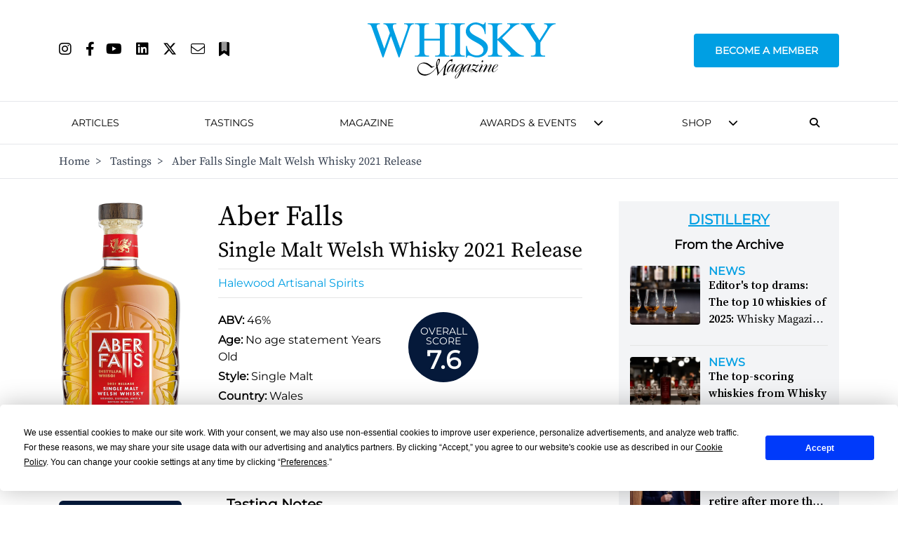

--- FILE ---
content_type: text/html; charset=utf-8
request_url: https://whiskymag.com/tastings/aber-falls-single-malt-welsh-whisky-2021-release/
body_size: 24418
content:
<!DOCTYPE html>
<html lang="en">
<head>
    <!-- Cookies/Terms -->
    <script type="text/javascript" src="https://app.termly.io/resource-blocker/8c4bae87-ebc3-4145-ad77-aeb8a7601b6d?autoBlock=on">
    </script>

    <!-- Hotjar Tracking Code for https://www.whiskymag.com -->
    <script>
        (function (h, o, t, j, a, r) {
            h.hj = h.hj || function () { (h.hj.q = h.hj.q || []).push(arguments) };
            h._hjSettings = { hjid: 4990627, hjsv: 6 };
            a = o.getElementsByTagName('head')[0];
            r = o.createElement('script'); r.async = 1;
            r.src = t + h._hjSettings.hjid + j + h._hjSettings.hjsv;
            a.appendChild(r);
        })(window, document, 'https://static.hotjar.com/c/hotjar-', '.js?sv=');
    </script>


    <title>
        Aber Falls Single Malt Welsh Whisky 2021 Release | Whisky Magazine 
     </title>
    <meta name="viewport" content="width=device-width, initial-scale=1" />

    <meta name="twitter:site" content="https://whiskymag.com/tastings/aber-falls-single-malt-welsh-whisky-2021-release/" />
    <meta name="twitter:card" content="summary_large_image" />
        <meta name="twitter:title" content="" />
<meta name="twitter:description" content="" />

    <meta property="og:title" content="Aber Falls Single Malt Welsh Whisky 2021 Release"/>
<link rel="canonical" href="https://whiskymag.com/tastings/aber-falls-single-malt-welsh-whisky-2021-release/"/>


    <script src="https://ajax.googleapis.com/ajax/libs/jquery/3.6.3/jquery.min.js"></script>
    <script src="/scripts/main.js"></script>
    <script src="/scripts/popup.js"></script>
    <script src="/scripts/scroll.js"></script>
    <script src="/scripts/subscribe.js?v4"></script>
    <script src="/scripts/newsletter.js"></script>
    <script src="/scripts/on-page-load.js"></script>
    <script src="https://cdn.jsdelivr.net/npm/@splidejs/splide@4.1.4/dist/js/splide.min.js "></script>
    <script async src="https://securepubads.g.doubleclick.net/tag/js/gpt.js"></script>

    <script>
        window.googletag = window.googletag || { cmd: [] };
        googletag.cmd.push(function () {
        
    googletag.defineSlot('/10706098/whiskymagazine_leaderboard_position_1', [728, 90], 'div-gpt-ad-1706004929375-0').addService(googletag.pubads());
    googletag.defineSlot('/10706098/whiskymagazine_billboard_position_1', [970, 250], 'div-gpt-ad-1706004786806-0').addService(googletag.pubads());
    googletag.defineSlot('/10706098/whiskymagazine_mpu_position_1', [300, 250], 'div-gpt-ad-1706005012186-0').addService(googletag.pubads());

                googletag.pubads().enableSingleRequest();
            googletag.pubads().collapseEmptyDivs();
            googletag.enableServices();
        });
    </script>
    <link rel="stylesheet" href=" https://cdn.jsdelivr.net/npm/@splidejs/splide@4.1.4/dist/css/splide.min.css">
    <!-- Google Tag Manager -->
    <script>
        (function (w, d, s, l, i) {
            w[l] = w[l] || []; w[l].push({
                'gtm.start':
                    new Date().getTime(), event: 'gtm.js'
            }); var f = d.getElementsByTagName(s)[0],
                j = d.createElement(s), dl = l != 'dataLayer' ? '&l=' + l : ''; j.async = true; j.src =
                    'https://www.googletagmanager.com/gtm.js?id=' + i + dl; f.parentNode.insertBefore(j, f);
        })(window, document, 'script', 'dataLayer', 'GTM-WW6HQNB');</script>
    <!-- End Google Tag Manager -->
    
    <link rel="stylesheet" href=" https://cdn.jsdelivr.net/npm/@splidejs/splide@4.1.4/dist/css/splide.min.css ">
    <link rel="stylesheet" href="/css/styles.css?v1" />
    <link rel="stylesheet" href="/css/all.min.css" />
    
    <!-- Event snippet for Tastings conversion page -->
<script>
  gtag('event', 'conversion', {'send_to': 'AW-10827562389/mG1nCJjLiaEaEJX7_aoo'});
</script><meta name="google-site-verification" content="v_TO-Bm8L5mlYJyh6TGnHK_gwsGskvjAT5BYX1VLPic" />
</head>
<body>
    <!-- Google Tag Manager (noscript) -->
    <noscript>
        <iframe src="https://www.googletagmanager.com/ns.html?id=GTM-WW6HQNB"
                height="0" width="0" style="display:none;visibility:hidden"></iframe>
    </noscript>
    <!-- End Google Tag Manager (noscript) -->
    <!-- Google tag (gtag.js) --> <script async src="https://www.googletagmanager.com/gtag/js?id=AW-10827562389"></script> <script> window.dataLayer = window.dataLayer || []; function gtag(){dataLayer.push(arguments);} gtag('js', new Date()); gtag('config', 'AW-10827562389'); </script><!-- Event snippet for Tastings conversion page --> <script> gtag('event', 'conversion', {'send_to': 'AW-10827562389/mG1nCJjLiaEaEJX7_aoo'}); </script>
    
<section id="logoHead" class="bg-white px-0 border-b top-0 sticky lg:relative">
    <div class="bg-white flex flex-row lg:relative lg:container lg:mx-auto">
        <div class="lg:hidden my-auto px-10 text-gray-400">
            <button class="burger-menu hover:text-whiskymag-400">
                <i class="fa fa-fw fa-bars text-2xl"></i>
            </button>
        </div>

        <div class="my-auto">
            <div class="ml-auto">
                <ul class="hidden lg:flex flex-row justify-start">
                            <li><a class="mr-5" href="https://www.instagram.com/whisky_magazine/" target="_blank"><i style="font-size: 20px;" class="fa-brands fa-instagram"></i></a></li>
                            <li><a class="mr-4" href="https://www.facebook.com/WhiskyMagazine/" target="_blank"><i style="font-size: 20px;" class="fa-brands fa-facebook-f"></i></a></li>
                            <li><a class="mr-5" href="https://youtube.com/@whisky_magazine?sub_confirmation=1"><i style="font-size: 20px;" class="fa-brands fa-youtube"></i></a></li>
                            <li><a class="mr-5" href="https://www.linkedin.com/showcase/whisky-magazine-official/" target="_blank"><i style="font-size: 20px;" class="fa-brands fa-linkedin"></i></a></li>
                            <li><a class="mr-5" href="https://www.twitter.com/whisky_magazine" target="_blank"><i style="font-size: 20px;" class="fa-brands fa-x-twitter"></i></a></li>
                            <li><a class="mr-5" href="mailto:editorial@paragraphpublishing.co.uk"><i style="font-size: 20px;" class="fa-light fa-envelope"></i></a></li>
                    <li><a class="" href="/subscribe"><i style="font-size: 20px;" class="fa-duotone fa-bookmark"></i></a></li>
                </ul>
            </div>
        </div>

        <div class="flex-grow flex-1">
            <div class="flex flex-row py-6 pb-2 lg:py-8 logo">
                <a class="mx-auto my-auto" href="/" alt="Home">
                    <img src="/media/ugfolbzr/wm_logo_cyan.svg" class="h-20" alt="Website Logo" title="Website Logo" />
                </a>
            </div>
        </div>

        <div id="membershipNav" class="menu-item membershipContainer text-center text-2xl lg:my-auto lg:text-sm lg:text-left">
            <a href="/membership" class="uppercase mont lg:font-bold membershipBtn lg:call-to-action lg:rounded lg:px-7 xl:px-7 2xl:px-7">Become a Member</a>
        </div>

        <div id="navMobileSearchIcon" class="lg:hidden my-auto px-10 text-gray-400">
            <button onclick="toggleMobileNavbarSearch()" class="hover:text-whiskymag-400"><i class="fa-solid fa-fw fa-magnifying-glass text-2xl"></i></button>
        </div>
    </div>

    <div class="flex justify-around mont text-center font-semibold pb-4 lg:hidden" style="font-size: 12px;">
        <a href="/membership" alt="Become a Member" class="membershipBtnMob call-to-action cursor-pointer rounded my-auto">
            BECOME A MEMBER
        </a>
        <a href="/?liteMembership=Trial" alt="Newsletter sign up" class="liteBtnMob call-to-action cursor-pointer rounded my-auto">
            NEWSLETTER SIGN UP
        </a>
    </div>

</section>
<div id="navbar-mobile-search-box" class="hidden bg-whiskymag-500 text-white w-full py-2 flex justify-center">
    <div id="navBarSearch" class="container w-full">
        <div class="flex justify-center items-center">
            

<div class="flex flex-col md:flex-row px-2 w-full">
    <div class="search-bar flex flex-col md:flex-row w-full justify-center items-center">
        <div class="ml-3 mr-6 max-lg:hidden"><i class="fa-solid fa-magnifying-glass"></i></div>
        <h3 class="mont whitespace-nowrap leading-none text-lg mr-5 font-medium mb-3 md:mb-0">Search whiskymag.com for: </h3>
        <div class="flex flex-col w-full md:flex-row md:w-1/2">
            <select id="nav-search-category-mobile" class="w-full md:max-w-[300px] mr-5 border-2 border-whiskygray-200 mb-5 md:mb-0 lg:border-none text-black px-3 py-2 mont font-medium bg-white">
                <option class="mont" value="article" selected>Articles</option>
                <option class="mont" value="review">Tastings</option>
            </select>

            <form id="nav-search-form-mobile" class="search-form flex w-full" method="get">
                <input id="nav-search-input" type="text" name="search" class="border-2 border-whiskygray-200 lg:border-none w-full px-3 py-1.5 text-black mont" placeholder="Search" />

                <button type="submit" class="bg-whiskymag-400 px-2 py-2 mont flex justify-center items-center font-bold hover:cursor-pointer" value="Search">
                    <i class="fa-solid fa-fw fa-magnifying-glass text-white text-xl"></i>
                </button>
            </form>
        </div>
    </div>
</div>


        </div>
    </div>
</div>
<section id="head" class="bg-white px-0 top-10 lg:top-0 border-b hidden lg:block">
    <div class="flex flex-row container mx-auto items-center">
        <div class="logo py-3 hidden">
            <a class="mx-auto" href="/" alt="Home">
                <img src="/media/ugfolbzr/wm_logo_cyan.svg" class="h-10" alt="Website Logo" title="Website Logo" />
            </a>
        </div>
        <nav class="lg:pt-4 pb-4 px-0 text-base mont text-2xl lg:text-sm leading-10 lg:leading-7 flex-grow h-full lg:h-auto" style="font-weight: 500;">
            <ul class="lg:mx-auto flex flex-col lg:flex-row justify-between items-center uppercase lg:whitespace-nowrap">
                <li class="lg:hidden">
                    <div class="flex flex-row">
                        <div class="lg:hidden my-auto text-gray-400">
                            <button class="burger-menu hover:text-whiskymag-400">
                                <i class="fa fa-fw fa-bars text-2xl"></i>
                            </button>
                        </div>
                        <div class="flex flex-col flex-grow">
                            <div class="flex flex-col py-8 logo">
                                <a class="mx-auto" href="/" alt="Home">
                                    <img src="/media/ugfolbzr/wm_logo_cyan.svg" class="h-12" alt="Website Logo" title="Website Logo" />
                                </a>
                            </div>
                        </div>
                        <div class="lg:hidden my-auto text-gray-400">
                            <button onclick="toggleNavbarSearch()" class="hover:text-whiskymag-400"><i class="fa-solid fa-fw fa-magnifying-glass text-2xl"></i></button>
                        </div>
                    </div>
                </li>

                <li class="lg:hidden menu-item mx-2 my-5 text-2xl text-center lg:my-0 lg:text-left lg:text-sm">
                    <a class="lg:rounded px-2.5 py-2" href="/membership">
                        Become A Member
                    </a>
                </li>

                    <li class="menu-item mx-2 my-5 text-2xl text-center lg:my-0 lg:text-left lg:text-sm  ">

                            <a class="border-transparent lg:hover:bg-whiskygray-700 lg:hover:text-white lg:rounded px-2.5 py-2" href="/search/articles?search=&amp;sort=date&amp;dir=desc" >
                                Articles
                            </a>
                    </li>
                    <li class="menu-item mx-2 my-5 text-2xl text-center lg:my-0 lg:text-left lg:text-sm  ">

                            <a class="border-transparent lg:hover:bg-whiskygray-700 lg:hover:text-white lg:rounded px-2.5 py-2" href="/search/tastings?search=&amp;sort=date&amp;dir=desc" >
                                Tastings
                            </a>
                    </li>
                    <li class="menu-item mx-2 my-5 text-2xl text-center lg:my-0 lg:text-left lg:text-sm  ">

                            <a class="border-transparent lg:hover:bg-whiskygray-700 lg:hover:text-white lg:rounded px-2.5 py-2" href="/magazine/" >
                                Magazine
                            </a>
                    </li>
                    <li class="menu-item mx-2 my-5 text-2xl text-center lg:my-0 lg:text-left lg:text-sm navDropdown ">

                            <a class="border-transparent lg:rounded px-2.5 py-2" style="pointer-events: none;">
                                Awards &amp; Events
                            </a>
                            <i id="3" class="menu-chevron cursor-pointer fa fa-chevron-down hidden lg:block lg:overflow-hidden ml-2.5 lg:leading-3" style="line-height: 0.65;" onclick="submenuItem(this)"></i>
                            <div class="3-subMenu hideSubMenu submenu text-sm lg:absolute lg:shadow-2xl">
                                <div class="bg-white mt-4">
                                    <ul>
                                                <li class="py-3 lg:py-0">
                                                    <a class="text-xl lg:text-sm py-6 lg:text-base lg:block px-3 lg:py-4 lg:hover:bg-gray-300" href="/awards-events/icons-of-whisky/">
                                                        <span class="lg:source-serif lg:my-auto lg:mx-auto lg:uppercase">
                                                            Icons of Whisky
                                                        </span>
                                                    </a>
                                                </li>
                                                <li class="py-3 lg:py-0">
                                                    <a class="text-xl lg:text-sm py-6 lg:text-base lg:block px-3 lg:py-4 lg:hover:bg-gray-300" href="/awards-events/whisky-live/">
                                                        <span class="lg:source-serif lg:my-auto lg:mx-auto lg:uppercase">
                                                            Whisky Live
                                                        </span>
                                                    </a>
                                                </li>
                                                <li class="py-3 lg:py-0">
                                                    <a class="text-xl lg:text-sm py-6 lg:text-base lg:block px-3 lg:py-4 lg:hover:bg-gray-300" href="/awards-events/world-whiskies-awards/">
                                                        <span class="lg:source-serif lg:my-auto lg:mx-auto lg:uppercase">
                                                            World Whiskies Awards
                                                        </span>
                                                    </a>
                                                </li>
                                    </ul>
                                </div>
                            </div>
                    </li>
                    <li class="menu-item mx-2 my-5 text-2xl text-center lg:my-0 lg:text-left lg:text-sm navDropdown ">

                            <a class="border-transparent lg:rounded px-2.5 py-2" style="pointer-events: none;">
                                Shop
                            </a>
                            <i id="4" class="menu-chevron cursor-pointer fa fa-chevron-down hidden lg:block lg:overflow-hidden ml-2.5 lg:leading-3" style="line-height: 0.65;" onclick="submenuItem(this)"></i>
                            <div class="4-subMenu hideSubMenu submenu text-sm lg:absolute lg:shadow-2xl">
                                <div class="bg-white mt-4">
                                    <ul>
                                                <li class="py-3 lg:py-0">
                                                    <a class="text-xl lg:text-sm py-6 lg:text-base lg:block px-3 lg:py-4 lg:hover:bg-gray-300" href="https://rmwlink.co/WhiskyMagazineArbikie" target="_blank">
                                                        <span class="lg:source-serif lg:my-auto lg:mx-auto lg:uppercase">
                                                            Whisky Magazine Arbikie 2017 Highland Rye 7 Years Old
                                                        </span>
                                                    </a>
                                                </li>
                                                <li class="py-3 lg:py-0">
                                                    <a class="text-xl lg:text-sm py-6 lg:text-base lg:block px-3 lg:py-4 lg:hover:bg-gray-300" href="https://www.royalmilewhiskies.com/whisky-magazine-editor-s-blend-2021-47-2-70cl/">
                                                        <span class="lg:source-serif lg:my-auto lg:mx-auto lg:uppercase">
                                                            Whisky Magazine Editor&#x27;s Blend 2021
                                                        </span>
                                                    </a>
                                                </li>
                                                <li class="py-3 lg:py-0">
                                                    <a class="text-xl lg:text-sm py-6 lg:text-base lg:block px-3 lg:py-4 lg:hover:bg-gray-300" href="https://www.royalmilewhiskies.com/whisky-magazine-editor-s-blend-2022-46-1-70cl/">
                                                        <span class="lg:source-serif lg:my-auto lg:mx-auto lg:uppercase">
                                                            Whisky Magazine Editor&#x27;s Blend 2022
                                                        </span>
                                                    </a>
                                                </li>
                                                <li class="py-3 lg:py-0">
                                                    <a class="text-xl lg:text-sm py-6 lg:text-base lg:block px-3 lg:py-4 lg:hover:bg-gray-300" href="https://www.royalmilewhiskies.com/whisky-magazine-editor-s-blend-2024-46-2-70cl/">
                                                        <span class="lg:source-serif lg:my-auto lg:mx-auto lg:uppercase">
                                                            Whisky Magazine Editor&#x27;s Blend 2024
                                                        </span>
                                                    </a>
                                                </li>
                                                <li class="py-3 lg:py-0">
                                                    <a class="text-xl lg:text-sm py-6 lg:text-base lg:block px-3 lg:py-4 lg:hover:bg-gray-300" href="https://url.avanan.click/v2/r02/___https:/rmwlink.co/WhiskyMagazineGlengoyne___.YXAxZTp3aGlza3lhdWN0aW9uZWVyOmE6bzpiMWVlODE4NjI0NTUwMjBhZWJlOTdhYmU3ZjE1MWVhZjo3OmYwMjc6N2U5ZmRlNTAxNjdkYTZjYjBkZWE1NTljNzczYTllMTY3NGY3ZGU1ZTQ4NTM1ODg1YzM2NDMxMDA4MDUyOGExYjpoOlQ6Tg" target="_blank">
                                                        <span class="lg:source-serif lg:my-auto lg:mx-auto lg:uppercase">
                                                            Whisky Magazine Glengoyne 16 Years Old
                                                        </span>
                                                    </a>
                                                </li>
                                    </ul>
                                </div>
                            </div>
                    </li>
                <li id="navSearchIcon" class="lg:mr-5 max-lg:hidden lg:px-2"><button onclick="toggleDesktopNavbarSearch()" class="hover:text-whiskymag-400"><i class="fa-solid fa-magnifying-glass"></i></button></li>
                

            </ul>
        </nav>
    </div>

    <div id="navbar-search-box" class="hidden bg-whiskymag-500 text-white w-full py-2 flex justify-center">
        <div id="navBarSearch" class="container w-full">
                <div class="flex justify-center items-center">
                    

<div class="flex flex-col md:flex-row px-2 w-full">
    <div class="search-bar flex flex-col md:flex-row w-full justify-center items-center">
        <div class="ml-3 mr-6 max-lg:hidden"><i class="fa-solid fa-magnifying-glass"></i></div>
        <h3 class="mont whitespace-nowrap leading-none text-lg mr-5 font-medium mb-3 md:mb-0">Search whiskymag.com for: </h3>
        <div class="flex flex-col w-full md:flex-row md:w-1/2">
            <select id="nav-search-category" class="w-full md:max-w-[300px] mr-5 border-2 border-whiskygray-200 mb-5 md:mb-0 lg:border-none text-black px-3 py-2 mont font-medium bg-white">
                <option class="mont" value="article" selected>Articles</option>
                <option class="mont" value="review">Tastings</option>
            </select>

            <form id="nav-search-form" class="search-form flex w-full" method="get">
                <input id="nav-search-input" type="text" name="search" class="border-2 border-whiskygray-200 lg:border-none w-full px-3 py-1.5 text-black mont" placeholder="Search" />

                <button type="submit" class="bg-whiskymag-400 px-2 py-2 mont flex justify-center items-center font-bold hover:cursor-pointer" value="Search">
                    <i class="fa-solid fa-fw fa-magnifying-glass text-white text-xl"></i>
                </button>
            </form>
        </div>
    </div>
</div>


                </div>
        </div>
    </div>
   
        <!-- Breadcrumb -->
        <div class="hidden lg:block border-t text-gray-700">
            <div class="container mx-auto py-3 justify-start source-serif" aria-label="Breadcrumb">
                <ol class="flex flex-row items-center align-center space-x-1 md:space-x-3">
                            <li class=" d-none d-sm-block hover:text-whiskymag-600"><a href="/">Home</a>&nbsp; ></li>
                            <li class=" d-none d-sm-block hover:text-whiskymag-600"><a href="/tastings/">Tastings</a>&nbsp; ></li>
                    <li class="active d-none d-sm-block">Aber Falls Single Malt Welsh Whisky 2021 Release</li>
                </ol>
            </div>
        </div>
</section>

<script>

    var $searchCategory = $('#nav-search-category');
    var $searchForm = $('#nav-search-form');
    var $searchCategoryMobile = $('#nav-search-category-mobile');
    var $searchFormMobile = $('#nav-search-form-mobile');
    $(document).ready(function () {
        $searchForm.prop('action', '/search/articles');
        $searchFormMobile.prop('action', '/search/articles');
        $searchCategory.on('change', updateSearchBar);
        $searchCategoryMobile.on('change', updateSearchBarMobile);
    })
    function toggleDesktopNavbarSearch() {
        console.log("clicked");
        var navSearchBox = $('#navbar-search-box');
        var navSearchIcon = $('#navSearchIcon');
        var currentState = navSearchBox.hasClass('hidden');
        if (currentState) {
            navSearchBox.removeClass("hidden");
            navSearchIcon.addClass('text-whiskymag-500 text-xl');
        }
        else {
            navSearchBox.addClass('hidden');
            navSearchIcon.removeClass('text-whiskymag-500 text-xl');
        }
    }

    function toggleMobileNavbarSearch() {
        console.log("clicked");
        var navSearchBox = $('#navbar-mobile-search-box');
        var navSearchIcon = $('#navMobileSearchIcon');
        var currentState = navSearchBox.hasClass('hidden');
        if (currentState) {
            navSearchBox.removeClass("hidden");
            navSearchIcon.addClass('text-whiskymag-500 text-xl');
        }
        else {
            navSearchBox.addClass('hidden');
            navSearchIcon.removeClass('text-whiskymag-500 text-xl');
        }
    }

    function updateSearchBar(event) {
        var category = $searchCategory.val();
        if (category === "article") {
            $searchForm.removeClass('hidden')
            $searchForm.prop('action', '/search/articles');
        }
        else if (category === "review") {
            $searchForm.removeClass('hidden')
            $searchForm.prop('action', '/search/reviews');
        }
    }

    function updateSearchBarMobile(event) {
        var category = $searchCategoryMobile.val();
        if (category === "article") {
            $searchFormMobile.removeClass('hidden')
            $searchFormMobile.prop('action', '/search/articles');
        }
        else if (category === "review") {
            $searchFormMobile.removeClass('hidden')
            $searchFormMobile.prop('action', '/search/reviews');
        }
    }

    function submenuItem(element) {       
        var subMenu = Array.from(document.getElementsByClassName(`${element.id}-subMenu`));

        subMenu.forEach((menu) => {
            if(!menu.classList.contains("showSubMenu")) {
                menu.classList.add("showSubMenu")
                menu.classList.remove("hideSubMenu")
            }
            else {
                menu.classList.remove("showSubMenu")
                menu.classList.add("hideSubMenu")
            }
        })
    }

    document.addEventListener("DOMContentLoaded", function () {

        const dropdowns = document.querySelectorAll(".navDropdown");

        dropdowns.forEach(function (dropdown) {
            const subMenu = dropdown.querySelectorAll(".submenu");

            dropdown.addEventListener("mouseenter", function () {
                subMenu[0].classList.add("showSubMenu");
                subMenu[0].classList.remove("hideSubMenu");
            });
            dropdown.addEventListener("mouseleave", function () {
                subMenu[0].classList.add("hideSubMenu");
                subMenu[0].classList.remove("showSubMenu");
            });
        });
    });

</script>


<style>
    .membershipBtn {
        padding-top: 12px;
        padding-bottom: 12px;
        color: #ffffff;
        background-color: #009fe3;
        border: 2px solid #009fe3;
    }

    .membershipBtn:hover {
        color: #009fe3;
        background-color: #ffffff;
        border: 2px solid #009fe3;
    }

    .membershipBtnMob {
        padding: 5px;
        color: #ffffff;
        background-color: #009fe3;
        border: 1px solid #009fe3;
    }

    .membershipBtnMob:hover {
        color: #009fe3;
        background-color: #ffffff;
        border: 1px solid #009fe3;
    }

    .liteBtnMob {
        padding: 5px;
        color: #009fe3;
        border: 1px solid #009fe3;
    }

    .liteBtnMob:hover {
        color: #ffffff;
        background-color: #009fe3;
        border: 1px solid #009fe3;
    }

    .showSubMenu {
        display: block !important;
    }

    .hideSubMenu {
        display: none !important;
    }

</style>
    
<section class="bg-white">
    <div class="container mx-auto pt-8 pb-8 grid grid-cols-10">
        <div class="col-span-10 xl:col-span-7 grid grid-cols-4">
            <div class="w-full flex-1 flex col-span-7 md:col-span-1 md:pr-5">
                <div class="mx-auto flex flex-col">
                    <img class="block w-full" alt="Aber Falls" title="Aber Falls" src="/media/jrldoel5/13317.png?height=700&amp;v=1d96de69c3b2dd0" />
                        <div class="text-center mt-5">
                            <p id="paneTastingStyle" class="mont rounded-t-md py-2 px-10 text-white font-bold bg-whiskymag-500 uppercase">Buy Now</p>
                            <div class="flex flex-col rounded-b-md text-whiskymag-500 bg-whiskymag-200 py-1 px-4 min-h-[104px]">

                                            <div class="">
                                                <div class="my-2">
                                                    <p class="source-serif font-semibold">The Whisky Exchange</p>
                                                    <a href="https://www.thewhiskyexchange.com/aff/4431881/agegate/p/62541?source=&amp;utm_source=shopwindow&amp;utm_medium=link&amp;utm_campaign=affiliatewindow" target="_blank" class="inline-block font-bold mont px-5 text-whiskymag-400 hover:text-whiskymag-600">
                                                        &#xA3;27.25
                                                    </a>
                                                </div>
                                            </div>
                                                                    </div>
                        </div>
                </div>
            </div>
            <div class="w-full md:px-8 col-span-7 md:col-span-3">
                <h1 class="source-serif text-3xl font-medium md:text-[40px] md:leading-[44px] mb-2">
                    Aber Falls</h1>
                <h2 class="source-serif text-xl md:text-3xl mb-2">
                    Single Malt Welsh Whisky 2021 Release
                </h2>
                <div class="flex justify-start">
                        <a class="w-full border-y-[1px] border-whiskymag-700 py-2 text-whiskymag-400 font-medium capitalize mont hover:text-whiskymag-600" href="/search/tastings?search=&amp;brand=halewood-artisanal-spirits">Halewood Artisanal Spirits</a>
                </div>
                <div class="mont grid mt-5 grid-cols-2">
                    <div class="col-span-2 md:col-span-1 w-full">
                        <p class="pb-1"><strong>ABV: </strong>46%</p>
                        <p class="pb-1"><strong>Age: </strong>No age statement Years Old</p>
                            <p class="pb-1"><strong>Style:</strong> Single Malt</p>
                            <p class="pb-1"><strong>Country:</strong> Wales</p>
                            <p class="pb-1"><strong>Region:</strong> N/A</p>
                            <p class="pb-1"><strong>Bottling:</strong> Halewood Artisanal Spirits</p>
                    </div>
                    <div class="col-span-2 md:col-span-1 flex flex-wrap md:w-[250px] mx-auto md:mx-3">
                        <div class="mont flex flex-col items-center text-center justify-center font-bold text-white h-[100px] w-[100px] bg-whiskymag-500 rounded-full mb-2 mr-5">
                            <p class="text-sm font-normal leading-none font-extralight uppercase pt-2">Overall <br />Score</p>
                            <p class="text-4xl">7.6</p>
                        </div>
                    </div>
                </div>
                <div class="w-full pt-8 col-span-5 grid grid-cols-3">
                        <div class="col-span-3">
                            <h2 class="mont text-xl p-3 font-semibold border-b-[1px] border-whiskymag-700">Tasting Notes</h2>
                            <div class="w-full mt-8">
                                <div id="reviewBtn" class="flex mont my-3">
        <button 
            data-review-id="36936"
            data-nose="Grapefruit cream pie with shortcrust pastry, peach-flavoured gummy rings, foam banana sweets and white chocolate. A little brown sugar, custard and lime cordial."
            data-palate="Light-medium bodied. Flying Saucer sweets: orange and lime sherbet, with accompanying fizz, and rice paper. Fondant cables, yuzu and green notes reminiscent of shallot and cucumber.&#xD;&#xA;"
            data-finish="Medium length. The yuzu and green notes dominate.&#xD;&#xA;"
            data-comment="Clean and showing promise, but has some growing up still to do.&#xD;&#xA;"
                data-review-score="7.5"
                class="note-btn call-to-action mt-5 md:mt-0 w-full py-1 max-w-[200px] mr-5 font-semibold border-[1px] border-whiskymag-400 rounded hover:bg-whiskymag-600 hover:border-whiskymag-600 hover:text-white">
            Christopher
        </button>
        <button 
            data-review-id="36935"
            data-nose="Sweet buttercream, then homemade fruit loaf, full of dried fruit, chopped dates and almond flakes, with a hint of toffee drizzle."
            data-palate="Things become more Christmas cakey here, with sultanas, more dried fruit, dark chocolate and hazelnut bar and a hit of espresso."
            data-finish="A little vanilla pod sweetness, with the return of the creamy fruit cake and a hint of spice."
            data-comment="This is lovely with a whole lot of potential."
                data-review-score="7.8"
                class="note-btn call-to-action mt-5 md:mt-0 w-full py-1 max-w-[200px] mr-5 font-semibold border-[1px] border-whiskymag-400 rounded hover:bg-whiskymag-600 hover:border-whiskymag-600 hover:text-white">
            Phoebe
        </button>
</div>

<div class="col-span-auto flex-grow flex-shrink basis-0 h-100 relative pb-16">
    <div class="my-4 text-lg source-serif">
        <p><strong>Nose</strong></p>
        <p id="reviewNose" class="leading-6">Grapefruit cream pie with shortcrust pastry, peach-flavoured gummy rings, foam banana sweets and white chocolate. A little brown sugar, custard and lime cordial.</p>
    </div>
    <div class="my-4 text-lg source-serif">
        <p><strong>Palate</strong></p>
        <p id="reviewPalate" class="leading-6">Light-medium bodied. Flying Saucer sweets: orange and lime sherbet, with accompanying fizz, and rice paper. Fondant cables, yuzu and green notes reminiscent of shallot and cucumber.&#xD;&#xA;</p>
    </div>
    <div class="my-4 text-lg source-serif">
        <p><strong>Finish</strong></p>
        <p id="reviewFinish" class="leading-6">Medium length. The yuzu and green notes dominate.&#xD;&#xA;</p>
    </div>
    <div class="my-4 text-lg source-serif">
        <p><strong>Comment</strong></p>
        <p id="reviewComment" class="leading-6">Clean and showing promise, but has some growing up still to do.&#xD;&#xA;</p>
    </div>
    

    <div class="w-full flex flex-col border-t-[1px] border-whiskymag-700 pt-2 mont">
        <strong class=" capitalize font-normal text-lg">Taster Score</strong>
        <div id="reviewScore" class="text-3xl font-bold">7.5</div>

    </div>
</div>

<script src="/scripts/tasting-notes.js">
</script>
                            </div>
                        </div>
                </div>
            </div>
            <div class="col-span-6">
                <div class="container mx-auto pt-16 pb-16 flex flex-col text-center">
                        <!-- /10706098/whiskymagazine_leaderboard_position_1 -->
    <div id='div-gpt-ad-1706004929375-0' style='min-width: 728px; min-height: 90px;'>
        <script>
            googletag.cmd.push(function () { googletag.display('div-gpt-ad-1706004929375-0'); });
        </script>
    </div>

                </div>
                <div class="mont py-6 border-b-[1px] border-whiskymag-700">
                    <a class="text-whiskymag-400 text-2xl mont uppercase font-bold underline mb-2 hover:text-whiskymag-600 block" href="/search/tastings?sort=date&dir=desc">Tastings</a>
                    <a class="text-whiskymag-400 mb-5 font-medium hover:text-whiskymag-600 block" href="/search/tastings?sort=date&amp;dir=desc&amp;search=Distillery"><span class="text-black font-bold uppercase pointer-events-none">More from:</span> Distillery</a>
                    

<div class="grid grid-cols-1 md:grid-cols-2 lg:grid-cols-3 gap-5 sortable mx-5 sm:mx-0">
        <div data-score="7.8" data-name="Nc&#x2019;nean" data-date="639017511463700000">
            <a href="/tastings/nc-nean-huntress-lemon-meadow/">
                <div class="bg-gray-100 w-full py-5 relative rounded-md">
                    <img class="block mx-auto" alt="Nc&#x2019;nean" title="Nc&#x2019;nean" src="/media/pjpnyscm/ncnean-huntress-lemon-meadow.webp?height=330&amp;v=1dc6a77bad647d0">
                    <div class="score-circle mont font-semibold text-2xl bottom-2.5 right-2.5">7.8</div>
                </div>
                <div class="source-serif text-center text-2xl leading-7">
                    <p class="underline font-semibold my-1">Nc&#x2019;nean</p>
                    <p>Huntress Lemon Meadow</p>
                </div>
            </a>
        </div>
        <div data-score="7.8" data-name="Loch Lomond" data-date="639017506419730000">
            <a href="/tastings/loch-lomond-18-years-old/">
                <div class="bg-gray-100 w-full py-5 relative rounded-md">
                    <img class="block mx-auto" alt="Loch Lomond" title="Loch Lomond" src="/media/lhrfkvvf/loch-lomond-18yo.webp?height=330&amp;v=1dc6a77b94dac00">
                    <div class="score-circle mont font-semibold text-2xl bottom-2.5 right-2.5">7.8</div>
                </div>
                <div class="source-serif text-center text-2xl leading-7">
                    <p class="underline font-semibold my-1">Loch Lomond</p>
                    <p>18 Years Old</p>
                </div>
            </a>
        </div>
        <div data-score="7.6" data-name="Living Souls" data-date="639017469417570000">
            <a href="/tastings/living-souls-ninety-nine-one/">
                <div class="bg-gray-100 w-full py-5 relative rounded-md">
                    <img class="block mx-auto" alt="Living Souls" title="Living Souls" src="/media/a3ciaft3/living-souls-991.webp?height=330&amp;v=1dc6a77b90d95c0">
                    <div class="score-circle mont font-semibold text-2xl bottom-2.5 right-2.5">7.6</div>
                </div>
                <div class="source-serif text-center text-2xl leading-7">
                    <p class="underline font-semibold my-1">Living Souls</p>
                    <p>Ninety-Nine &amp; One</p>
                </div>
            </a>
        </div>
        <div data-score="7.6" data-name="Ledaig" data-date="639017402470800000">
            <a href="/tastings/ledaig-hebridean-moon/">
                <div class="bg-gray-100 w-full py-5 relative rounded-md">
                    <img class="block mx-auto" alt="Ledaig" title="Ledaig" src="/media/nxtlzphs/ledaig_hebridean-moon.webp?height=330&amp;v=1dc6a77b86bd780">
                    <div class="score-circle mont font-semibold text-2xl bottom-2.5 right-2.5">7.6</div>
                </div>
                <div class="source-serif text-center text-2xl leading-7">
                    <p class="underline font-semibold my-1">Ledaig</p>
                    <p>Hebridean Moon</p>
                </div>
            </a>
        </div>
        <div data-score="7.9" data-name="Woven" data-date="639014981865700000">
            <a href="/tastings/woven-homemade/">
                <div class="bg-gray-100 w-full py-5 relative rounded-md">
                    <img class="block mx-auto" alt="Woven" title="Woven" src="/media/4y1l0s3a/woven_homemade.webp?height=330&amp;v=1dc6a77bfb98050">
                    <div class="score-circle mont font-semibold text-2xl bottom-2.5 right-2.5">7.9</div>
                </div>
                <div class="source-serif text-center text-2xl leading-7">
                    <p class="underline font-semibold my-1">Woven</p>
                    <p>Homemade</p>
                </div>
            </a>
        </div>
        <div data-score="7.8" data-name="The Whisky Exchange" data-date="639014979024970000">
            <a href="/tastings/the-whisky-exchange-the-seasons-summer-ardmore-1997-26-years-old/">
                <div class="bg-gray-100 w-full py-5 relative rounded-md">
                    <img class="block mx-auto" alt="The Whisky Exchange" title="The Whisky Exchange" src="/media/03tlvr1c/whisky-exchange_seasons-ardmore.webp?height=330&amp;v=1dc6a77bf757270">
                    <div class="score-circle mont font-semibold text-2xl bottom-2.5 right-2.5">7.8</div>
                </div>
                <div class="source-serif text-center text-2xl leading-7">
                    <p class="underline font-semibold my-1">The Whisky Exchange</p>
                    <p>The Seasons: Summer Ardmore 1997 26 Years Old</p>
                </div>
            </a>
        </div>
</div>
                </div>
                <div class="py-6">
                    <h3 class="text-whiskymag-400 text-2xl mont uppercase font-bold underline mb-2">News</h3>
                    


<div class="sortable grid lg:grid-cols-3 md:grid-cols-2 gap-4 lg:mb-4 w-full">


<div class="flex flex-col w-full h-full text-center lg:text-left mt-4 mr-0 md:mr-3" data-name="editor&#x2019;s burns night bar: six scotch whiskies to raise to the bard " data-author="bradley weir" data-date="639041184000000000">
    <a class="text-black" href="/articles/editor-s-burns-night-bar-six-scotch-whiskies-to-raise-to-the-bard/">
        <div class="w-full h-64 lg:h-64 bg-cover bg-black bg-center rounded" style="background-image:url('/media/g1vbfbus/burnsnighthaggis.jpg?rxy=0.4140730717185386,0.7092748487301268&amp;width=500&amp;height=350&amp;v=1dc83bf0cf642d0');">
        </div>
    </a>
    <p class="mont mt-4 pl-0 md:pl-1 font-medium news line-clamp-3 leading-6">
        <a class="uppercase font-bold text-whiskymag-400 text-lg mr-1 hover:text-whiskymag-600 inline" href="/search/articles?search=&amp;category=news">News</a>
        <a class="mont text-lg inline hover:underline" href="/articles/editor-s-burns-night-bar-six-scotch-whiskies-to-raise-to-the-bard/">Editor&#x2019;s Burns Night bar: Six Scotch whiskies to raise to the bard </a>
    </p>
</div>

<div class="flex flex-col w-full h-full text-center lg:text-left mt-4 mr-0 md:mr-3" data-name="whisky distillery trials aluminium bottles" data-author="" data-date="639037728000000000">
    <a class="text-black" href="/articles/whisky-distillery-trials-aluminium-bottles/">
        <div class="w-full h-64 lg:h-64 bg-cover bg-black bg-center rounded" style="background-image:url('/media/uphhrz3y/stirling-distillery_54.webp?rxy=0.5,0.5702771556461507&amp;width=500&amp;height=350&amp;v=1dc83b6b02bf6b0');">
        </div>
    </a>
    <p class="mont mt-4 pl-0 md:pl-1 font-medium news line-clamp-3 leading-6">
        <a class="uppercase font-bold text-whiskymag-400 text-lg mr-1 hover:text-whiskymag-600 inline" href="/search/articles?search=&amp;category=news">News</a>
        <a class="mont text-lg inline hover:underline" href="/articles/whisky-distillery-trials-aluminium-bottles/">Whisky distillery trials aluminium bottles</a>
    </p>
</div>

<div class="flex flex-col w-full h-full text-center lg:text-left mt-4 mr-0 md:mr-3" data-name="william grant &amp; sons board member appointed as swa council chair" data-author="" data-date="639037728000000000">
    <a class="text-black" href="/articles/william-grant-sons-board-member-appointed-as-swa-council-chair/">
        <div class="w-full h-64 lg:h-64 bg-cover bg-black bg-center rounded" style="background-image:url('/media/gw0nnws3/rita-greenwood-william-grant-sons-chief-investment-officer-swa-council-chair-2026-28.jpeg?width=500&amp;height=350&amp;v=1dc83d647bb4ed0');">
        </div>
    </a>
    <p class="mont mt-4 pl-0 md:pl-1 font-medium news line-clamp-3 leading-6">
        <a class="uppercase font-bold text-whiskymag-400 text-lg mr-1 hover:text-whiskymag-600 inline" href="/search/articles?search=&amp;category=news">News</a>
        <a class="mont text-lg inline hover:underline" href="/articles/william-grant-sons-board-member-appointed-as-swa-council-chair/">William Grant &amp; Sons board member appointed as SWA Council chair</a>
    </p>
</div></div>

<script>

</script>
                </div>
            </div>
        </div>
        <div class="hidden xl:block xl:col-span-3 ml-5 bg-white">
            <div class="">

<div class="w-full h-full px-4 pt-3 bg-whiskymag-200">
    <a href=/search/tastings?sort=date&amp;dir=desc&amp;search=Distillery >
        <p class="text-whiskymag-400 text-xl 2xl:text-2xl mont uppercase font-bold text-center underline mb-2 hover:text-whiskymag-600 hover:cursor-pointer">Distillery</p>
        </a>
    <h4 class="text-center mb-2 text-lg mont font-bold">From the Archive</h4>



<div class="w-full border-b-[1px] border-whiskymag-700 mt-2" data-name="editor&#x27;s top drams: the top 10 whiskies of 2025" data-author="bradley weir" data-date="639019584000000000">
    <div class="text-black flex flex-col py-2 h-full">
        <div class="flex pb-3">
            <a href="/articles/editors-top-drams-the-top-10-whiskies-of-2025/">
                <div class="w-[100px] h-[84px] bg-cover bg-black bg-center rounded mr-3" style="background-image:url('/media/gqnlok34/dreamstime_xl_153623776.jpg?rxy=0.4968,0.5463148818500153&amp;width=500&amp;height=350&amp;v=1dc732c42701830');">
                </div>
            </a>
            <div class="w-3/4 flex flex-col overflow-hidden" style="height: 93px;">
                <a class="mont text-[16px] leading-none news inline font-bold uppercase text-whiskymag-400 hover:text-whiskymag-600 whitespace-nowrap" href="/search/articles?search=&amp;category=news">News</a>
                <div class="line-clamp-3">
                    <a class="text-base 2xl:text-lg leading-tight 2xl:leading-tight source-serif inline hover:underline" href="/articles/editors-top-drams-the-top-10-whiskies-of-2025/"><span class="font-semibold ">Editor&#x27;s top drams: The top 10 whiskies of 2025:</span> Whisky Magazine editor and taster Bradley Weir looks back on his favourite drams from 2025</a>
                </div>
                
            </div>
        </div>
        <div class="hidden text-gray-500 font-semibold text-sm uppercase text-center bg-gray-200 leading-none py-1"><span class="underline">partnered promotion:</span> </div>
    </div>
</div>


<div class="w-full border-b-[1px] border-whiskymag-700 mt-2" data-name="the top-scoring whiskies from whisky magazine issue 211" data-author="lucy schofield" data-date="639017856000000000">
    <div class="text-black flex flex-col py-2 h-full">
        <div class="flex pb-3">
            <a href="/articles/the-top-scoring-whiskies-from-whisky-magazine-issue-211/">
                <div class="w-[100px] h-[84px] bg-cover bg-black bg-center rounded mr-3" style="background-image:url('/media/zxood15h/wolfcraig_14yo-sherry.webp?width=500&amp;height=350&amp;v=1dc6e85decd3b50');">
                </div>
            </a>
            <div class="w-3/4 flex flex-col overflow-hidden" style="height: 93px;">
                <a class="mont text-[16px] leading-none news inline font-bold uppercase text-whiskymag-400 hover:text-whiskymag-600 whitespace-nowrap" href="/search/articles?search=&amp;category=news">News</a>
                <div class="line-clamp-3">
                    <a class="text-base 2xl:text-lg leading-tight 2xl:leading-tight source-serif inline hover:underline" href="/articles/the-top-scoring-whiskies-from-whisky-magazine-issue-211/"><span class="font-semibold ">The top-scoring whiskies from Whisky Magazine issue 211:</span> Our tasters return to review the final batch of whiskies of the year &#x2014; but which bottles took top marks this time?</a>
                </div>
                
            </div>
        </div>
        <div class="hidden text-gray-500 font-semibold text-sm uppercase text-center bg-gray-200 leading-none py-1"><span class="underline">partnered promotion:</span> </div>
    </div>
</div>


<div class="w-full border-b-[1px] border-whiskymag-700 mt-2" data-name="chivas brothers master blender to retire after more than 40 years" data-author="" data-date="639009216000000000">
    <div class="text-black flex flex-col py-2 h-full">
        <div class="flex pb-3">
            <a href="/articles/chivas-brothers-master-blender-to-retire-after-more-than-40-years/">
                <div class="w-[100px] h-[84px] bg-cover bg-black bg-center rounded mr-3" style="background-image:url('/media/g21cd514/sandy-hyslop-2.webp?cc=0.1385088490021338,0.21164733790814869,0.2339023471821263,0.49540189456084033&amp;width=500&amp;height=350&amp;v=1dc69cddc49aba0');">
                </div>
            </a>
            <div class="w-3/4 flex flex-col overflow-hidden" style="height: 93px;">
                <a class="mont text-[16px] leading-none news inline font-bold uppercase text-whiskymag-400 hover:text-whiskymag-600 whitespace-nowrap" href="/search/articles?search=&amp;category=news">News</a>
                <div class="line-clamp-3">
                    <a class="text-base 2xl:text-lg leading-tight 2xl:leading-tight source-serif inline hover:underline" href="/articles/chivas-brothers-master-blender-to-retire-after-more-than-40-years/"><span class="font-semibold ">Chivas Brothers master blender to retire after more than 40 years:</span> Scotch whisky company Chivas Brothers has announced the retirement of its master blender Sandy Hyslop, after a more than 40-year career&#xA;&amp;nbsp;&#xA;Image: Master blender emeritus Sandy Hyslop [Image courtesy of Chivas Brothers]</a>
                </div>
                
            </div>
        </div>
        <div class="hidden text-gray-500 font-semibold text-sm uppercase text-center bg-gray-200 leading-none py-1"><span class="underline">partnered promotion:</span> </div>
    </div>
</div>


<div class="w-full border-b-[1px] border-whiskymag-700 mt-2" data-name="world whiskies awards scotland 2026 taste category winners revealed" data-author="" data-date="639004032000000000">
    <div class="text-black flex flex-col py-2 h-full">
        <div class="flex pb-3">
            <a href="/articles/world-whiskies-awards-scotland-2026-taste-category-winners-revealed/">
                <div class="w-[100px] h-[84px] bg-cover bg-black bg-center rounded mr-3" style="background-image:url('/media/cxofo3yd/wwa-scotland-2026.png?width=500&amp;height=350&amp;v=1dc650e3dbe4720');">
                </div>
            </a>
            <div class="w-3/4 flex flex-col overflow-hidden" style="height: 93px;">
                <a class="mont text-[16px] leading-none news inline font-bold uppercase text-whiskymag-400 hover:text-whiskymag-600 whitespace-nowrap" href="/search/articles?search=&amp;category=news">News</a>
                <div class="line-clamp-3">
                    <a class="text-base 2xl:text-lg leading-tight 2xl:leading-tight source-serif inline hover:underline" href="/articles/world-whiskies-awards-scotland-2026-taste-category-winners-revealed/"><span class="font-semibold ">World Whiskies Awards Scotland 2026 taste category winners revealed:</span> The World Whiskies Awards 2026 season has launched with the announcement of the winners in the Scotland rounds, as well as the Icons of Whisky Scotland and two new entrants into the&amp;nbsp;Whisky Magazine&amp;nbsp;Hall of Fame</a>
                </div>
                
            </div>
        </div>
        <div class="hidden text-gray-500 font-semibold text-sm uppercase text-center bg-gray-200 leading-none py-1"><span class="underline">partnered promotion:</span> </div>
    </div>
</div>


<div class="w-full border-b-[1px] border-whiskymag-700 mt-2" data-name="winners announced in the icons of whisky scotland 2026" data-author="" data-date="639004032000000000">
    <div class="text-black flex flex-col py-2 h-full">
        <div class="flex pb-3">
            <a href="/articles/winners-announced-in-the-icons-of-whisky-scotland-2026/">
                <div class="w-[100px] h-[84px] bg-cover bg-black bg-center rounded mr-3" style="background-image:url('/media/xl5dqxd4/icons-of-whisky-scotland-2026.png?width=500&amp;height=350&amp;v=1dc650bdeb742b0');">
                </div>
            </a>
            <div class="w-3/4 flex flex-col overflow-hidden" style="height: 93px;">
                <a class="mont text-[16px] leading-none news inline font-bold uppercase text-whiskymag-400 hover:text-whiskymag-600 whitespace-nowrap" href="/search/articles?search=&amp;category=news">News</a>
                <div class="line-clamp-3">
                    <a class="text-base 2xl:text-lg leading-tight 2xl:leading-tight source-serif inline hover:underline" href="/articles/winners-announced-in-the-icons-of-whisky-scotland-2026/"><span class="font-semibold ">Winners announced in the Icons of Whisky Scotland 2026:</span> The people and places of Scotland&#x27;s vibrant whisky industry were celebrated in a ceremony awarding the Icons of Whisky Scotland 2026 as part of the World Whiskies Awards Scotland</a>
                </div>
                
            </div>
        </div>
        <div class="hidden text-gray-500 font-semibold text-sm uppercase text-center bg-gray-200 leading-none py-1"><span class="underline">partnered promotion:</span> </div>
    </div>
</div></div>
</div>
            <div class="flex justify-center items-center bg-whiskymag-200 mx-auto py-4">
                <!-- /10706098/whiskymagazine_mpu_position_1 -->
<div id='div-gpt-ad-1706005012186-0' style='min-width: 300px; min-height: 250px;'>
     <script>
        googletag.cmd.push(function () { googletag.display('div-gpt-ad-1706005012186-0'); });
    </script>
</div>
            </div>
            <div class="mx-auto px-4 py-4 text-center bg-whiskymag-100 mt-5">
                
    <div class="text-whiskymag-400 text-2xl mont uppercase font-bold mx-auto underline mb-5">
        <a class="hover:text-whiskymag-600" href="/search/articles?category=video">Latest Video</a>
    </div>
    <div>
            <div class="mx-auto latest-video">
                <iframe class="responsive-iframe"
                        src="https://www.youtube.com/embed/-WOHas-7j6E"
                        title=""
                        frameborder="0"
                        volume="0"
                        allow="autoplay;"
                        allowfullscreen>
                </iframe>
            </div>
    </div>

            </div>
            <div class="mt-3 w-full">
<div class="bg-whiskymag-100 h-full min-h-[363px] w-full">
        <div class=" flex flex-col h-full w-full items-center p-3">
            <h1 class="text-xl mb-5 mt-3 mx-auto source-serif text-center lg:text-3xl">Free Whisky Content</h1>
            <div class="text-sm mb-5 mont mx-auto font-medium text-center">
                <p class="" data-start="232" data-end="390">Sign up for our newsletter and enjoy</p>
<p class="" data-start="232" data-end="390"><strong data-start="268" data-end="313">3 months of complimentary Lite Membership</strong></p>
<p class="" data-start="232" data-end="390">including insider stories, expert reviews,</p>
<p class="" data-start="232" data-end="390">and member-only whisky content.</p>
            </div>
            <div id="formArea" class="mont">
                <input name="__RequestVerificationToken" type="hidden" value="CfDJ8KMM7guU72VIjwJBjbtB4DWAlz785VlCWODEMdsVjxHE8g8_eCOIAL_pm6x_g-GblFHoW-u-TRGBRmbJFLXhUqZ-g-jEm_ywV02dJbTixhG6dlVgEFWoE4aWgLbNSi5z3MAdzOv68tD0CRPfLFEDW0w" />
                <div class="my-3 grid grid-rows-2 font-medium text-xs 2xl:text-base text-right whitespace-nowrap">
                <div class="flex justify-between items-center mb-3">
                    <label class="w-1/3 pr-2">First Name</label>
                    <input name="firstName" id="smallFormFirstName" class="w-2/3 h-7 px-2 text-black mont max-w-[225px]" required />
                    </div>
                <div class="flex justify-between items-center mb-3">
                    <label class="w-1/3 pr-2">Last Name</label>
                    <input name="lastName" id="smallFormLastName" class=" w-2/3 h-7 px-2 text-black mont max-w-[225px]" required />
                    </div>
                <div class="flex justify-between items-center mb-3">
                    <label class="w-1/3 pr-2">Email</label>
                    <input name="email" id="smallFormEmail" class="w-2/3 px-2 h-7 text-black mont max-w-[225px]" required />
                    </div>
                <div class="flex justify-between items-center mb-4">
                    <label class="w-1/3 pr-2">Country</label>
                    <select name="country" id="smallFormCountry" class="w-2/3 h-7 px-2 text-black mont bg-white max-w-[225px]" required>
                            <option value="" disabled selected hidden>Select a country</option>
                                <option class="mont" value="United Kingdom">United Kingdom</option>
                                <option class="mont" value="United States">United States</option>
                                <option class="mont" value="Afghanistan">Afghanistan</option>
                                <option class="mont" value="&#xC5;land Islands">&#xC5;land Islands</option>
                                <option class="mont" value="Albania">Albania</option>
                                <option class="mont" value="Algeria">Algeria</option>
                                <option class="mont" value="American Samoa">American Samoa</option>
                                <option class="mont" value="Andorra">Andorra</option>
                                <option class="mont" value="Angola">Angola</option>
                                <option class="mont" value="Anguilla">Anguilla</option>
                                <option class="mont" value="Antarctica">Antarctica</option>
                                <option class="mont" value="Antigua and Barbuda">Antigua and Barbuda</option>
                                <option class="mont" value="Argentina">Argentina</option>
                                <option class="mont" value="Armenia">Armenia</option>
                                <option class="mont" value="Aruba">Aruba</option>
                                <option class="mont" value="Australia">Australia</option>
                                <option class="mont" value="Austria">Austria</option>
                                <option class="mont" value="Azerbaijan">Azerbaijan</option>
                                <option class="mont" value="Bahamas">Bahamas</option>
                                <option class="mont" value="Bahrain">Bahrain</option>
                                <option class="mont" value="Bangladesh">Bangladesh</option>
                                <option class="mont" value="Barbados">Barbados</option>
                                <option class="mont" value="Belarus">Belarus</option>
                                <option class="mont" value="Belgium">Belgium</option>
                                <option class="mont" value="Belize">Belize</option>
                                <option class="mont" value="Benin">Benin</option>
                                <option class="mont" value="Bermuda">Bermuda</option>
                                <option class="mont" value="Bhutan">Bhutan</option>
                                <option class="mont" value="Bolivia">Bolivia</option>
                                <option class="mont" value="Bosnia and Herzegovina">Bosnia and Herzegovina</option>
                                <option class="mont" value="Botswana">Botswana</option>
                                <option class="mont" value="Bouvet Island">Bouvet Island</option>
                                <option class="mont" value="Brazil">Brazil</option>
                                <option class="mont" value="British Indian Ocean Territory">British Indian Ocean Territory</option>
                                <option class="mont" value="Brunei Darussalam">Brunei Darussalam</option>
                                <option class="mont" value="Bulgaria">Bulgaria</option>
                                <option class="mont" value="Burkina Faso">Burkina Faso</option>
                                <option class="mont" value="Burundi">Burundi</option>
                                <option class="mont" value="Cambodia">Cambodia</option>
                                <option class="mont" value="Cameroon">Cameroon</option>
                                <option class="mont" value="Canada">Canada</option>
                                <option class="mont" value="Cape Verde">Cape Verde</option>
                                <option class="mont" value="Cayman Islands">Cayman Islands</option>
                                <option class="mont" value="Central African Republic">Central African Republic</option>
                                <option class="mont" value="Chad">Chad</option>
                                <option class="mont" value="Chile">Chile</option>
                                <option class="mont" value="China">China</option>
                                <option class="mont" value="Christmas Island">Christmas Island</option>
                                <option class="mont" value="Cocos (Keeling) Islands">Cocos (Keeling) Islands</option>
                                <option class="mont" value="Colombia">Colombia</option>
                                <option class="mont" value="Comoros">Comoros</option>
                                <option class="mont" value="Congo">Congo</option>
                                <option class="mont" value="The Democratic Republic of Congo">The Democratic Republic of Congo</option>
                                <option class="mont" value="Cook Islands">Cook Islands</option>
                                <option class="mont" value="Costa Rica">Costa Rica</option>
                                <option class="mont" value="Cote D&#x27;ivoire">Cote D&#x27;ivoire</option>
                                <option class="mont" value="Croatia">Croatia</option>
                                <option class="mont" value="Cuba">Cuba</option>
                                <option class="mont" value="Cyprus">Cyprus</option>
                                <option class="mont" value="Czech Republic">Czech Republic</option>
                                <option class="mont" value="Denmark">Denmark</option>
                                <option class="mont" value="Djibouti">Djibouti</option>
                                <option class="mont" value="Dominica">Dominica</option>
                                <option class="mont" value="Dominican Republic">Dominican Republic</option>
                                <option class="mont" value="Ecuador">Ecuador</option>
                                <option class="mont" value="Egypt">Egypt</option>
                                <option class="mont" value="El Salvador">El Salvador</option>
                                <option class="mont" value="Equatorial Guinea">Equatorial Guinea</option>
                                <option class="mont" value="Eritrea">Eritrea</option>
                                <option class="mont" value="Estonia">Estonia</option>
                                <option class="mont" value="Ethiopia">Ethiopia</option>
                                <option class="mont" value="Falkland Islands (Malvinas)">Falkland Islands (Malvinas)</option>
                                <option class="mont" value="Faroe Islands">Faroe Islands</option>
                                <option class="mont" value="Fiji">Fiji</option>
                                <option class="mont" value="Finland">Finland</option>
                                <option class="mont" value="France">France</option>
                                <option class="mont" value="French Guiana">French Guiana</option>
                                <option class="mont" value="French Polynesia">French Polynesia</option>
                                <option class="mont" value="French Southern Territories">French Southern Territories</option>
                                <option class="mont" value="Gabon">Gabon</option>
                                <option class="mont" value="Gambia">Gambia</option>
                                <option class="mont" value="Georgia">Georgia</option>
                                <option class="mont" value="Germany">Germany</option>
                                <option class="mont" value="Ghana">Ghana</option>
                                <option class="mont" value="Gibraltar">Gibraltar</option>
                                <option class="mont" value="Greece">Greece</option>
                                <option class="mont" value="Greenland">Greenland</option>
                                <option class="mont" value="Grenada">Grenada</option>
                                <option class="mont" value="Guadeloupe">Guadeloupe</option>
                                <option class="mont" value="Guam">Guam</option>
                                <option class="mont" value="Guatemala">Guatemala</option>
                                <option class="mont" value="Guernsey">Guernsey</option>
                                <option class="mont" value="Guinea">Guinea</option>
                                <option class="mont" value="Guinea-bissau">Guinea-bissau</option>
                                <option class="mont" value="Guyana">Guyana</option>
                                <option class="mont" value="Haiti">Haiti</option>
                                <option class="mont" value="Heard Island and Mcdonald Islands">Heard Island and Mcdonald Islands</option>
                                <option class="mont" value="Holy See (Vatican City State)">Holy See (Vatican City State)</option>
                                <option class="mont" value="Honduras">Honduras</option>
                                <option class="mont" value="Hong Kong">Hong Kong</option>
                                <option class="mont" value="Hungary">Hungary</option>
                                <option class="mont" value="Iceland">Iceland</option>
                                <option class="mont" value="India">India</option>
                                <option class="mont" value="Indonesia">Indonesia</option>
                                <option class="mont" value="Iran, Islamic Republic of">Iran, Islamic Republic of</option>
                                <option class="mont" value="Iraq">Iraq</option>
                                <option class="mont" value="Ireland">Ireland</option>
                                <option class="mont" value="Isle of Man">Isle of Man</option>
                                <option class="mont" value="Israel">Israel</option>
                                <option class="mont" value="Italy">Italy</option>
                                <option class="mont" value="Jamaica">Jamaica</option>
                                <option class="mont" value="Japan">Japan</option>
                                <option class="mont" value="Jersey">Jersey</option>
                                <option class="mont" value="Jordan">Jordan</option>
                                <option class="mont" value="Kazakhstan">Kazakhstan</option>
                                <option class="mont" value="Kenya">Kenya</option>
                                <option class="mont" value="Kiribati">Kiribati</option>
                                <option class="mont" value="Korea, Democratic People&#x27;s Republic">Korea, Democratic People&#x27;s Republic</option>
                                <option class="mont" value="Korea, Republic of">Korea, Republic of</option>
                                <option class="mont" value="Kuwait">Kuwait</option>
                                <option class="mont" value="Kyrgyzstan">Kyrgyzstan</option>
                                <option class="mont" value="Lao People&#x27;s Democratic Republic">Lao People&#x27;s Democratic Republic</option>
                                <option class="mont" value="Latvia">Latvia</option>
                                <option class="mont" value="Lebanon">Lebanon</option>
                                <option class="mont" value="Lesotho">Lesotho</option>
                                <option class="mont" value="Liberia">Liberia</option>
                                <option class="mont" value="Libyan Arab Jamahiriya">Libyan Arab Jamahiriya</option>
                                <option class="mont" value="Liechtenstein">Liechtenstein</option>
                                <option class="mont" value="Lithuania">Lithuania</option>
                                <option class="mont" value="Luxembourg">Luxembourg</option>
                                <option class="mont" value="Macao">Macao</option>
                                <option class="mont" value="Madagascar">Madagascar</option>
                                <option class="mont" value="Malawi">Malawi</option>
                                <option class="mont" value="Malaysia">Malaysia</option>
                                <option class="mont" value="Maldives">Maldives</option>
                                <option class="mont" value="Mali">Mali</option>
                                <option class="mont" value="Malta">Malta</option>
                                <option class="mont" value="Marshall Islands">Marshall Islands</option>
                                <option class="mont" value="Martinique">Martinique</option>
                                <option class="mont" value="Mauritania">Mauritania</option>
                                <option class="mont" value="Mauritius">Mauritius</option>
                                <option class="mont" value="Mayotte">Mayotte</option>
                                <option class="mont" value="Mexico">Mexico</option>
                                <option class="mont" value="Micronesia, Federated States of">Micronesia, Federated States of</option>
                                <option class="mont" value="Moldova, Republic of">Moldova, Republic of</option>
                                <option class="mont" value="Monaco">Monaco</option>
                                <option class="mont" value="Mongolia">Mongolia</option>
                                <option class="mont" value="Montenegro">Montenegro</option>
                                <option class="mont" value="Montserrat">Montserrat</option>
                                <option class="mont" value="Morocco">Morocco</option>
                                <option class="mont" value="Mozambique">Mozambique</option>
                                <option class="mont" value="Myanmar">Myanmar</option>
                                <option class="mont" value="Namibia">Namibia</option>
                                <option class="mont" value="Nauru">Nauru</option>
                                <option class="mont" value="Nepal">Nepal</option>
                                <option class="mont" value="Netherlands">Netherlands</option>
                                <option class="mont" value="Netherlands Antilles">Netherlands Antilles</option>
                                <option class="mont" value="New Caledonia">New Caledonia</option>
                                <option class="mont" value="New Zealand">New Zealand</option>
                                <option class="mont" value="Nicaragua">Nicaragua</option>
                                <option class="mont" value="Niger">Niger</option>
                                <option class="mont" value="Nigeria">Nigeria</option>
                                <option class="mont" value="Niue">Niue</option>
                                <option class="mont" value="Norfolk Island">Norfolk Island</option>
                                <option class="mont" value="Northern Mariana Islands">Northern Mariana Islands</option>
                                <option class="mont" value="Norway">Norway</option>
                                <option class="mont" value="Oman">Oman</option>
                                <option class="mont" value="Pakistan">Pakistan</option>
                                <option class="mont" value="Palau">Palau</option>
                                <option class="mont" value="Palestinian Territory, Occupied">Palestinian Territory, Occupied</option>
                                <option class="mont" value="Panama">Panama</option>
                                <option class="mont" value="Papua New Guinea">Papua New Guinea</option>
                                <option class="mont" value="Paraguay">Paraguay</option>
                                <option class="mont" value="Peru">Peru</option>
                                <option class="mont" value="Philippines">Philippines</option>
                                <option class="mont" value="Pitcairn">Pitcairn</option>
                                <option class="mont" value="Poland">Poland</option>
                                <option class="mont" value="Portugal">Portugal</option>
                                <option class="mont" value="Puerto Rico">Puerto Rico</option>
                                <option class="mont" value="Qatar">Qatar</option>
                                <option class="mont" value="Reunion">Reunion</option>
                                <option class="mont" value="Romania">Romania</option>
                                <option class="mont" value="Russian Federation">Russian Federation</option>
                                <option class="mont" value="Rwanda">Rwanda</option>
                                <option class="mont" value="Saint Helena">Saint Helena</option>
                                <option class="mont" value="Saint Kitts and Nevis">Saint Kitts and Nevis</option>
                                <option class="mont" value="Saint Lucia">Saint Lucia</option>
                                <option class="mont" value="Saint Pierre and Miquelon">Saint Pierre and Miquelon</option>
                                <option class="mont" value="Saint Vincent and The Grenadines">Saint Vincent and The Grenadines</option>
                                <option class="mont" value="Samoa">Samoa</option>
                                <option class="mont" value="San Marino">San Marino</option>
                                <option class="mont" value="Sao Tome and Principe">Sao Tome and Principe</option>
                                <option class="mont" value="Saudi Arabia">Saudi Arabia</option>
                                <option class="mont" value="Senegal">Senegal</option>
                                <option class="mont" value="Serbia">Serbia</option>
                                <option class="mont" value="Seychelles">Seychelles</option>
                                <option class="mont" value="Sierra Leone">Sierra Leone</option>
                                <option class="mont" value="Singapore">Singapore</option>
                                <option class="mont" value="Slovakia">Slovakia</option>
                                <option class="mont" value="Slovenia">Slovenia</option>
                                <option class="mont" value="Solomon Islands">Solomon Islands</option>
                                <option class="mont" value="Somalia">Somalia</option>
                                <option class="mont" value="South Africa">South Africa</option>
                                <option class="mont" value="Spain">Spain</option>
                                <option class="mont" value="Sri Lanka">Sri Lanka</option>
                                <option class="mont" value="Sudan">Sudan</option>
                                <option class="mont" value="Suriname">Suriname</option>
                                <option class="mont" value="Svalbard and Jan Mayen">Svalbard and Jan Mayen</option>
                                <option class="mont" value="Swaziland">Swaziland</option>
                                <option class="mont" value="Sweden">Sweden</option>
                                <option class="mont" value="Switzerland">Switzerland</option>
                                <option class="mont" value="Syrian Arab Republic">Syrian Arab Republic</option>
                                <option class="mont" value="Taiwan">Taiwan</option>
                                <option class="mont" value="Tajikistan">Tajikistan</option>
                                <option class="mont" value="Tanzania, United Republic of">Tanzania, United Republic of</option>
                                <option class="mont" value="Thailand">Thailand</option>
                                <option class="mont" value="Timor-leste">Timor-leste</option>
                                <option class="mont" value="Togo">Togo</option>
                                <option class="mont" value="Tokelau">Tokelau</option>
                                <option class="mont" value="Tonga">Tonga</option>
                                <option class="mont" value="Trinidad and Tobago">Trinidad and Tobago</option>
                                <option class="mont" value="Tunisia">Tunisia</option>
                                <option class="mont" value="Turkey">Turkey</option>
                                <option class="mont" value="Turkmenistan">Turkmenistan</option>
                                <option class="mont" value="Turks and Caicos Islands">Turks and Caicos Islands</option>
                                <option class="mont" value="Tuvalu">Tuvalu</option>
                                <option class="mont" value="Uganda">Uganda</option>
                                <option class="mont" value="Ukraine">Ukraine</option>
                                <option class="mont" value="United Arab Emirates">United Arab Emirates</option>
                                <option class="mont" value="Uruguay">Uruguay</option>
                                <option class="mont" value="Uzbekistan">Uzbekistan</option>
                                <option class="mont" value="Vanuatu">Vanuatu</option>
                                <option class="mont" value="Venezuela">Venezuela</option>
                                <option class="mont" value="Viet Nam">Viet Nam</option>
                                <option class="mont" value="Virgin Islands, British">Virgin Islands, British</option>
                                <option class="mont" value="Virgin Islands, U.S.">Virgin Islands, U.S.</option>
                                <option class="mont" value="Wallis and Futuna">Wallis and Futuna</option>
                                <option class="mont" value="Western Sahara">Western Sahara</option>
                                <option class="mont" value="Yemen">Yemen</option>
                                <option class="mont" value="Zambia">Zambia</option>
                                <option class="mont" value="Zimbabwe">Zimbabwe</option>
                        </select>
                    </div>
                    <div class="flex justify-center xl:justify-end">
                        <button type="button" class="w-1/2 mx-auto rounded bg-whiskymag-400 border-whiskymag-400 border-2 border-solid hover:border-whiskymag-600 hover:bg-whiskymag-600 px-3 py-2 uppercase mont font-semibold text-white" value="subscribe" onclick="signUp()">Sign Me Up!</button>
                    </div>
                </div>
                <div id="newsletterErrors" class="pl-20"></div>
            </div>
    </div>
</div>
<script src="/scripts/newsletter.js">
</script>
</div>
        </div>
    </div>
</section>

<section class="bg-white">
    <div class="grid grid-cols-4 gap-4 mx-auto my-5">
        <div class="col-span-4 mx-auto">
                <!-- /10706098/whiskymagazine_billboard_position_2 -->
    <div id='div-gpt-ad-1706004851964-0' style='min-width: 970px; min-height: 250px;'>
        <script>
            googletag.cmd.push(function () { googletag.display('div-gpt-ad-1706004851964-0'); });
        </script>
    </div>

        </div>
    </div>
</section>





    <button id="scrollBtn" title="Go to top"><i class="far fa-arrow-alt-circle-up"></i></button>

    <footer class="bg-whiskymag-500 text-white py-2">
    <div class="container mx-auto pb-8 flex flex-col text-center">
        <div class="justify-center">
            <div id="logo" class="relative flex flex-col">
                <img src="/media/fycn54og/whiskymag_logo-white.svg" class="h-12 mt-8 mb-8" alt="Website Logo" title="Website Logo" />
                <div class="mx-auto">
                    <ul class="flex flex-row">
                                <li><a class="mr-5" href="https://www.instagram.com/whisky_magazine/" target="_blank"><i style="font-size: 27px;" class="fa-brands fa-instagram"></i></a></li>
                                <li><a class="mr-5" href="https://www.facebook.com/WhiskyMagazine/" target="_blank"><i style="font-size: 27px;" class="fa-brands fa-facebook-f"></i></a></li>
                                <li><a class="mr-5" href="https://youtube.com/@whisky_magazine?sub_confirmation=1"><i style="font-size: 27px;" class="fa-brands fa-youtube"></i></a></li>
                                <li><a class="mr-5" href="https://www.linkedin.com/showcase/whisky-magazine-official/" target="_blank"><i style="font-size: 27px;" class="fa-brands fa-linkedin"></i></a></li>
                                <li><a class="mr-5" href="https://www.twitter.com/whisky_magazine" target="_blank"><i style="font-size: 27px;" class="fa-brands fa-x-twitter"></i></a></li>
                                <li><a class="mr-5" href="mailto:editorial@paragraphpublishing.co.uk"><i style="font-size: 27px;" class="fa-light fa-envelope"></i></a></li>
                        <li><a class="mr-5" href="/subscribe"><i style="font-size: 27px;" class="fa-duotone fa-bookmark"></i></a></li>
                    </ul>
                </div>
            </div>
        </div>
    </div>
    <div class="flex flex-col">
        <div class="flex flex-col justify-start py-10 mx-auto text-center" style="flex-flow: wrap; justify-content: center;">
            <div class="mx-5 footer-column">
                <p class="source-serif text-xl mb-3">About</p>
                <ul class="mb-8">
                        <li><a class="uppercase mont text-gray-400 text-sm" href="/contact-us/">Contact Us</a></li>
                        <li><a class="uppercase mont text-gray-400 text-sm" href="/contact-us/">Advertise</a></li>
                        <li><a class="uppercase mont text-gray-400 text-sm" href="/terms-conditions/">Terms &amp; Conditions</a></li>
                        <li><a class="uppercase mont text-gray-400 text-sm" href="/privacy-policy/">Privacy Policy</a></li>
                        <li><a class="uppercase mont text-gray-400 text-sm" href="/cookie-policy/">Cookie Policy</a></li>

                    <li><a href="#" class="termly-display-preferences uppercase mont text-gray-400 text-sm">Consent Preferences</a></li>
                </ul>
            </div>
            <div class="mx-5 footer-column">
                <p class="source-serif text-xl mb-3">News</p>
                <ul class="mb-8">
                        <li><a class="uppercase text-gray-400 text-sm" href="/search/articles/">Articles</a></li>
                        <li><a class="uppercase text-gray-400 text-sm" href="https://whiskymag.com/search/articles?search=&amp;category=partnered-content&amp;issue=&amp;dateMin=&amp;dateMax=&amp;tag=&amp;sort=&amp;dir=">Partnered Content</a></li>
                        <li><a class="uppercase text-gray-400 text-sm" href="https://whiskymag.com/search/articles?search=&amp;category=interview&amp;issue=&amp;dateMin=&amp;dateMax=&amp;tag=&amp;sort=&amp;dir=">Interviews</a></li>
                        <li><a class="uppercase text-gray-400 text-sm" href="https://whiskymag.com/search/articles?search=&amp;category=production&amp;issue=&amp;dateMin=&amp;dateMax=&amp;tag=&amp;sort=&amp;dir=">Production</a></li>
                </ul>
            </div>
            <div class="mx-5 footer-column">
                <p class="source-serif text-xl mb-3">Tastings</p>
                <ul class="mb-8">
                        <li><a class="uppercase mont text-gray-400 text-sm" href="/search/tastings/?category=news&amp;author=&amp;dateMin=&amp;dateMax=&amp;issue=&amp;tag=&amp;search=&amp;sort=date&amp;dir=desc">Tastings</a></li>
                        <li><a class="uppercase mont text-gray-400 text-sm" href="https://whiskymag.com/search/tastings?search=&amp;ageMin=&amp;ageMax=&amp;priceMin=&amp;priceMax=&amp;abvMin=&amp;abvMax=&amp;brand=&amp;style=blended&amp;flavour=&amp;country=&amp;availability=&amp;issue=&amp;theme=&amp;sort=&amp;dir=">Blended</a></li>
                        <li><a class="uppercase mont text-gray-400 text-sm" href="https://whiskymag.com/search/tastings?search=&amp;ageMin=&amp;ageMax=&amp;priceMin=&amp;priceMax=&amp;abvMin=&amp;abvMax=&amp;brand=&amp;style=single-malt&amp;flavour=&amp;country=&amp;availability=&amp;issue=&amp;theme=&amp;sort=&amp;dir=">Single Malt</a></li>
                        <li><a class="uppercase mont text-gray-400 text-sm" href="https://whiskymag.com/search/tastings?search=&amp;ageMin=&amp;ageMax=&amp;priceMin=&amp;priceMax=&amp;abvMin=&amp;abvMax=&amp;brand=&amp;style=bourbon&amp;flavour=&amp;country=&amp;availability=&amp;issue=&amp;theme=&amp;sort=&amp;dir=">Bourbon</a></li>
                        <li><a class="uppercase mont text-gray-400 text-sm" href="https://whiskymag.com/search/tastings?search=&amp;ageMin=&amp;ageMax=&amp;priceMin=&amp;priceMax=&amp;abvMin=&amp;abvMax=&amp;brand=&amp;style=&amp;flavour=&amp;country=scotland&amp;availability=&amp;issue=&amp;theme=&amp;sort=&amp;dir=">Scotch</a></li>
                </ul>
            </div>
            <div class="mx-5 footer-column">
                <p class="source-serif text-xl mb-3">Magazine</p>
                <ul class="mb-8">
                        <li><a class="uppercase mont text-gray-400 text-sm" href="https://whiskymag.imbmsubscriptions.com/Whisky-Current">Latest Issue</a></li>
                        <li><a class="uppercase mont text-gray-400 text-sm" href="https://whiskymag.imbmsubscriptions.com/shop/whisky-back-issues" target="_blank">Back Issues</a></li>
                        <li><a class="uppercase mont text-gray-400 text-sm" href="https://whiskymag.com/membership" target="_blank">Membership</a></li>
                        <li><a class="uppercase mont text-gray-400 text-sm" href="https://www.americanwhiskeymag.com" target="_blank">American Whiskey</a></li>
                </ul>
            </div>
            <div class="mx-5 footer-column">
                <p class="source-serif text-xl mb-3">Awards</p>
                <ul class="mb-8">
                        <li><a class="uppercase mont text-gray-400 text-sm" href="https://www.worlddrinksawards.com/" target="_blank">World Drinks Awards</a></li>
                        <li><a class="uppercase mont text-gray-400 text-sm" href="https://worldwhiskiesawards.com/" target="_blank">World Whiskies Awards</a></li>
                        <li><a class="uppercase mont text-gray-400 text-sm" href="https://worldwhiskiesawards.com/icons/" target="_blank">Icons of Whisky</a></li>
                </ul>
            </div>
            <div class="mx-5 footer-column">
                <p class="source-serif text-xl mb-3">Events</p>
                <ul class="mb-8">
                        <li><a class="uppercase mont text-gray-400 text-sm" href="https://www.whiskylive.com/" target="_blank">Whisky Live</a></li>
                </ul>
            </div>
        </div>
    </div>
   
</footer>
<div class="text-center text-sm mont bg-white mx-auto py-2">
    <p class="uppercase"><span class="font-bold">paragraph publishing ltd.</span> &nbsp; Copyright &copy; 2026 all rights reserved. &nbsp; <span class="uppercase">Website by <a class="underline" href="https://www.acora.one">Acora One</a></span></p>
</div>
<div class="flex justify-center mt-1 mb-3">
    <a href="https://www.ipso.co.uk/">
        <img class="h-10 w-auto" src="/media/IPSO-Logo-2025.png" alt="IPSO" />
    </a>
</div>

    
    

    <div id="navbarNewsletterModel" class="hidden navNewsletter fixed top-0 bottom-0 left-0 right-0 bg-black bg-opacity-50 flex flex-col justify-center items-center">
        <div class="pt-2 2xl:pt-10 w-full lg:w-1/2 2xl:w-1/3">
<div class="bg-white text-black py-10 my-10 w-full border-y-[1px] border-whiskymag-400">
    <div class="flex flex-col items-center lg:flex-row w-full">
        <div class=" flex flex-col h-full w-full items-center">
            <h1 class="text-3xl mb-5 mx-auto source-serif text-center lg:text-4xl">Free Whisky Content</h1>
            <div class="text-sm mont mx-auto lg:text-xl mb-5 font-medium text-center whitespace-nowrap">
                <p class="" data-start="232" data-end="390">Sign up for our newsletter and enjoy</p>
<p class="" data-start="232" data-end="390"><strong data-start="268" data-end="313">3 months of complimentary Lite Membership</strong></p>
<p class="" data-start="232" data-end="390">including insider stories, expert reviews,</p>
<p class="" data-start="232" data-end="390">and member-only whisky content.</p>
            </div>
            <div id="navFormArea" class="mont 2xl:pr-16">
                <input name="__RequestVerificationToken" type="hidden" value="CfDJ8KMM7guU72VIjwJBjbtB4DWAlz785VlCWODEMdsVjxHE8g8_eCOIAL_pm6x_g-GblFHoW-u-TRGBRmbJFLXhUqZ-g-jEm_ywV02dJbTixhG6dlVgEFWoE4aWgLbNSi5z3MAdzOv68tD0CRPfLFEDW0w" />
                <div class="my-5 grid grid-rows-2 font-medium whitespace-nowrap text-sm lg:text-base text-right">
                    <div class="flex justify-around items-center mb-3">
                        <label class="w-1/3 pr-5">First Name</label>
                        <input name="firstName" id="navFormFirstName" class="innershadow w-[200px] md:w-[300px] h-9 px-2 text-black mont" required />
                    </div>
                    <div class="flex justify-around items-center mb-3">
                        <label class="w-1/3 pr-5 ">Last Name</label>
                        <input name="lastName" id="navFormLastName" class="innershadow w-[200px] md:w-[300px] h-9 px-2 text-black mont" required />
                    </div>
                    <div class="flex justify-around items-center mb-3">
                        <label class="w-1/3 pr-6">Email</label>
                        <input name="email" id="navFormEmail" class="innershadow w-[200px] md:w-[300px] h-9 px-2 text-black mont" required />
                    </div>
                    <div class="flex justify-around items-center mb-8">
                        <label class="w-1/3 pr-6">Country</label>
                        <select name="country" id="navFormCountry" class="innershadow w-[200px] md:min-w-[280px] md:max-w-[280px] h-9 px-2 text-black mont" required ">
                            <option value="" disabled selected hidden>Select a country</option>
                                <option class="mont" value="United Kingdom">United Kingdom</option>
                                <option class="mont" value="United States">United States</option>
                                <option class="mont" value="Afghanistan">Afghanistan</option>
                                <option class="mont" value="&#xC5;land Islands">&#xC5;land Islands</option>
                                <option class="mont" value="Albania">Albania</option>
                                <option class="mont" value="Algeria">Algeria</option>
                                <option class="mont" value="American Samoa">American Samoa</option>
                                <option class="mont" value="Andorra">Andorra</option>
                                <option class="mont" value="Angola">Angola</option>
                                <option class="mont" value="Anguilla">Anguilla</option>
                                <option class="mont" value="Antarctica">Antarctica</option>
                                <option class="mont" value="Antigua and Barbuda">Antigua and Barbuda</option>
                                <option class="mont" value="Argentina">Argentina</option>
                                <option class="mont" value="Armenia">Armenia</option>
                                <option class="mont" value="Aruba">Aruba</option>
                                <option class="mont" value="Australia">Australia</option>
                                <option class="mont" value="Austria">Austria</option>
                                <option class="mont" value="Azerbaijan">Azerbaijan</option>
                                <option class="mont" value="Bahamas">Bahamas</option>
                                <option class="mont" value="Bahrain">Bahrain</option>
                                <option class="mont" value="Bangladesh">Bangladesh</option>
                                <option class="mont" value="Barbados">Barbados</option>
                                <option class="mont" value="Belarus">Belarus</option>
                                <option class="mont" value="Belgium">Belgium</option>
                                <option class="mont" value="Belize">Belize</option>
                                <option class="mont" value="Benin">Benin</option>
                                <option class="mont" value="Bermuda">Bermuda</option>
                                <option class="mont" value="Bhutan">Bhutan</option>
                                <option class="mont" value="Bolivia">Bolivia</option>
                                <option class="mont" value="Bosnia and Herzegovina">Bosnia and Herzegovina</option>
                                <option class="mont" value="Botswana">Botswana</option>
                                <option class="mont" value="Bouvet Island">Bouvet Island</option>
                                <option class="mont" value="Brazil">Brazil</option>
                                <option class="mont" value="British Indian Ocean Territory">British Indian Ocean Territory</option>
                                <option class="mont" value="Brunei Darussalam">Brunei Darussalam</option>
                                <option class="mont" value="Bulgaria">Bulgaria</option>
                                <option class="mont" value="Burkina Faso">Burkina Faso</option>
                                <option class="mont" value="Burundi">Burundi</option>
                                <option class="mont" value="Cambodia">Cambodia</option>
                                <option class="mont" value="Cameroon">Cameroon</option>
                                <option class="mont" value="Canada">Canada</option>
                                <option class="mont" value="Cape Verde">Cape Verde</option>
                                <option class="mont" value="Cayman Islands">Cayman Islands</option>
                                <option class="mont" value="Central African Republic">Central African Republic</option>
                                <option class="mont" value="Chad">Chad</option>
                                <option class="mont" value="Chile">Chile</option>
                                <option class="mont" value="China">China</option>
                                <option class="mont" value="Christmas Island">Christmas Island</option>
                                <option class="mont" value="Cocos (Keeling) Islands">Cocos (Keeling) Islands</option>
                                <option class="mont" value="Colombia">Colombia</option>
                                <option class="mont" value="Comoros">Comoros</option>
                                <option class="mont" value="Congo">Congo</option>
                                <option class="mont" value="The Democratic Republic of Congo">The Democratic Republic of Congo</option>
                                <option class="mont" value="Cook Islands">Cook Islands</option>
                                <option class="mont" value="Costa Rica">Costa Rica</option>
                                <option class="mont" value="Cote D&#x27;ivoire">Cote D&#x27;ivoire</option>
                                <option class="mont" value="Croatia">Croatia</option>
                                <option class="mont" value="Cuba">Cuba</option>
                                <option class="mont" value="Cyprus">Cyprus</option>
                                <option class="mont" value="Czech Republic">Czech Republic</option>
                                <option class="mont" value="Denmark">Denmark</option>
                                <option class="mont" value="Djibouti">Djibouti</option>
                                <option class="mont" value="Dominica">Dominica</option>
                                <option class="mont" value="Dominican Republic">Dominican Republic</option>
                                <option class="mont" value="Ecuador">Ecuador</option>
                                <option class="mont" value="Egypt">Egypt</option>
                                <option class="mont" value="El Salvador">El Salvador</option>
                                <option class="mont" value="Equatorial Guinea">Equatorial Guinea</option>
                                <option class="mont" value="Eritrea">Eritrea</option>
                                <option class="mont" value="Estonia">Estonia</option>
                                <option class="mont" value="Ethiopia">Ethiopia</option>
                                <option class="mont" value="Falkland Islands (Malvinas)">Falkland Islands (Malvinas)</option>
                                <option class="mont" value="Faroe Islands">Faroe Islands</option>
                                <option class="mont" value="Fiji">Fiji</option>
                                <option class="mont" value="Finland">Finland</option>
                                <option class="mont" value="France">France</option>
                                <option class="mont" value="French Guiana">French Guiana</option>
                                <option class="mont" value="French Polynesia">French Polynesia</option>
                                <option class="mont" value="French Southern Territories">French Southern Territories</option>
                                <option class="mont" value="Gabon">Gabon</option>
                                <option class="mont" value="Gambia">Gambia</option>
                                <option class="mont" value="Georgia">Georgia</option>
                                <option class="mont" value="Germany">Germany</option>
                                <option class="mont" value="Ghana">Ghana</option>
                                <option class="mont" value="Gibraltar">Gibraltar</option>
                                <option class="mont" value="Greece">Greece</option>
                                <option class="mont" value="Greenland">Greenland</option>
                                <option class="mont" value="Grenada">Grenada</option>
                                <option class="mont" value="Guadeloupe">Guadeloupe</option>
                                <option class="mont" value="Guam">Guam</option>
                                <option class="mont" value="Guatemala">Guatemala</option>
                                <option class="mont" value="Guernsey">Guernsey</option>
                                <option class="mont" value="Guinea">Guinea</option>
                                <option class="mont" value="Guinea-bissau">Guinea-bissau</option>
                                <option class="mont" value="Guyana">Guyana</option>
                                <option class="mont" value="Haiti">Haiti</option>
                                <option class="mont" value="Heard Island and Mcdonald Islands">Heard Island and Mcdonald Islands</option>
                                <option class="mont" value="Holy See (Vatican City State)">Holy See (Vatican City State)</option>
                                <option class="mont" value="Honduras">Honduras</option>
                                <option class="mont" value="Hong Kong">Hong Kong</option>
                                <option class="mont" value="Hungary">Hungary</option>
                                <option class="mont" value="Iceland">Iceland</option>
                                <option class="mont" value="India">India</option>
                                <option class="mont" value="Indonesia">Indonesia</option>
                                <option class="mont" value="Iran, Islamic Republic of">Iran, Islamic Republic of</option>
                                <option class="mont" value="Iraq">Iraq</option>
                                <option class="mont" value="Ireland">Ireland</option>
                                <option class="mont" value="Isle of Man">Isle of Man</option>
                                <option class="mont" value="Israel">Israel</option>
                                <option class="mont" value="Italy">Italy</option>
                                <option class="mont" value="Jamaica">Jamaica</option>
                                <option class="mont" value="Japan">Japan</option>
                                <option class="mont" value="Jersey">Jersey</option>
                                <option class="mont" value="Jordan">Jordan</option>
                                <option class="mont" value="Kazakhstan">Kazakhstan</option>
                                <option class="mont" value="Kenya">Kenya</option>
                                <option class="mont" value="Kiribati">Kiribati</option>
                                <option class="mont" value="Korea, Democratic People&#x27;s Republic">Korea, Democratic People&#x27;s Republic</option>
                                <option class="mont" value="Korea, Republic of">Korea, Republic of</option>
                                <option class="mont" value="Kuwait">Kuwait</option>
                                <option class="mont" value="Kyrgyzstan">Kyrgyzstan</option>
                                <option class="mont" value="Lao People&#x27;s Democratic Republic">Lao People&#x27;s Democratic Republic</option>
                                <option class="mont" value="Latvia">Latvia</option>
                                <option class="mont" value="Lebanon">Lebanon</option>
                                <option class="mont" value="Lesotho">Lesotho</option>
                                <option class="mont" value="Liberia">Liberia</option>
                                <option class="mont" value="Libyan Arab Jamahiriya">Libyan Arab Jamahiriya</option>
                                <option class="mont" value="Liechtenstein">Liechtenstein</option>
                                <option class="mont" value="Lithuania">Lithuania</option>
                                <option class="mont" value="Luxembourg">Luxembourg</option>
                                <option class="mont" value="Macao">Macao</option>
                                <option class="mont" value="Madagascar">Madagascar</option>
                                <option class="mont" value="Malawi">Malawi</option>
                                <option class="mont" value="Malaysia">Malaysia</option>
                                <option class="mont" value="Maldives">Maldives</option>
                                <option class="mont" value="Mali">Mali</option>
                                <option class="mont" value="Malta">Malta</option>
                                <option class="mont" value="Marshall Islands">Marshall Islands</option>
                                <option class="mont" value="Martinique">Martinique</option>
                                <option class="mont" value="Mauritania">Mauritania</option>
                                <option class="mont" value="Mauritius">Mauritius</option>
                                <option class="mont" value="Mayotte">Mayotte</option>
                                <option class="mont" value="Mexico">Mexico</option>
                                <option class="mont" value="Micronesia, Federated States of">Micronesia, Federated States of</option>
                                <option class="mont" value="Moldova, Republic of">Moldova, Republic of</option>
                                <option class="mont" value="Monaco">Monaco</option>
                                <option class="mont" value="Mongolia">Mongolia</option>
                                <option class="mont" value="Montenegro">Montenegro</option>
                                <option class="mont" value="Montserrat">Montserrat</option>
                                <option class="mont" value="Morocco">Morocco</option>
                                <option class="mont" value="Mozambique">Mozambique</option>
                                <option class="mont" value="Myanmar">Myanmar</option>
                                <option class="mont" value="Namibia">Namibia</option>
                                <option class="mont" value="Nauru">Nauru</option>
                                <option class="mont" value="Nepal">Nepal</option>
                                <option class="mont" value="Netherlands">Netherlands</option>
                                <option class="mont" value="Netherlands Antilles">Netherlands Antilles</option>
                                <option class="mont" value="New Caledonia">New Caledonia</option>
                                <option class="mont" value="New Zealand">New Zealand</option>
                                <option class="mont" value="Nicaragua">Nicaragua</option>
                                <option class="mont" value="Niger">Niger</option>
                                <option class="mont" value="Nigeria">Nigeria</option>
                                <option class="mont" value="Niue">Niue</option>
                                <option class="mont" value="Norfolk Island">Norfolk Island</option>
                                <option class="mont" value="Northern Mariana Islands">Northern Mariana Islands</option>
                                <option class="mont" value="Norway">Norway</option>
                                <option class="mont" value="Oman">Oman</option>
                                <option class="mont" value="Pakistan">Pakistan</option>
                                <option class="mont" value="Palau">Palau</option>
                                <option class="mont" value="Palestinian Territory, Occupied">Palestinian Territory, Occupied</option>
                                <option class="mont" value="Panama">Panama</option>
                                <option class="mont" value="Papua New Guinea">Papua New Guinea</option>
                                <option class="mont" value="Paraguay">Paraguay</option>
                                <option class="mont" value="Peru">Peru</option>
                                <option class="mont" value="Philippines">Philippines</option>
                                <option class="mont" value="Pitcairn">Pitcairn</option>
                                <option class="mont" value="Poland">Poland</option>
                                <option class="mont" value="Portugal">Portugal</option>
                                <option class="mont" value="Puerto Rico">Puerto Rico</option>
                                <option class="mont" value="Qatar">Qatar</option>
                                <option class="mont" value="Reunion">Reunion</option>
                                <option class="mont" value="Romania">Romania</option>
                                <option class="mont" value="Russian Federation">Russian Federation</option>
                                <option class="mont" value="Rwanda">Rwanda</option>
                                <option class="mont" value="Saint Helena">Saint Helena</option>
                                <option class="mont" value="Saint Kitts and Nevis">Saint Kitts and Nevis</option>
                                <option class="mont" value="Saint Lucia">Saint Lucia</option>
                                <option class="mont" value="Saint Pierre and Miquelon">Saint Pierre and Miquelon</option>
                                <option class="mont" value="Saint Vincent and The Grenadines">Saint Vincent and The Grenadines</option>
                                <option class="mont" value="Samoa">Samoa</option>
                                <option class="mont" value="San Marino">San Marino</option>
                                <option class="mont" value="Sao Tome and Principe">Sao Tome and Principe</option>
                                <option class="mont" value="Saudi Arabia">Saudi Arabia</option>
                                <option class="mont" value="Senegal">Senegal</option>
                                <option class="mont" value="Serbia">Serbia</option>
                                <option class="mont" value="Seychelles">Seychelles</option>
                                <option class="mont" value="Sierra Leone">Sierra Leone</option>
                                <option class="mont" value="Singapore">Singapore</option>
                                <option class="mont" value="Slovakia">Slovakia</option>
                                <option class="mont" value="Slovenia">Slovenia</option>
                                <option class="mont" value="Solomon Islands">Solomon Islands</option>
                                <option class="mont" value="Somalia">Somalia</option>
                                <option class="mont" value="South Africa">South Africa</option>
                                <option class="mont" value="Spain">Spain</option>
                                <option class="mont" value="Sri Lanka">Sri Lanka</option>
                                <option class="mont" value="Sudan">Sudan</option>
                                <option class="mont" value="Suriname">Suriname</option>
                                <option class="mont" value="Svalbard and Jan Mayen">Svalbard and Jan Mayen</option>
                                <option class="mont" value="Swaziland">Swaziland</option>
                                <option class="mont" value="Sweden">Sweden</option>
                                <option class="mont" value="Switzerland">Switzerland</option>
                                <option class="mont" value="Syrian Arab Republic">Syrian Arab Republic</option>
                                <option class="mont" value="Taiwan">Taiwan</option>
                                <option class="mont" value="Tajikistan">Tajikistan</option>
                                <option class="mont" value="Tanzania, United Republic of">Tanzania, United Republic of</option>
                                <option class="mont" value="Thailand">Thailand</option>
                                <option class="mont" value="Timor-leste">Timor-leste</option>
                                <option class="mont" value="Togo">Togo</option>
                                <option class="mont" value="Tokelau">Tokelau</option>
                                <option class="mont" value="Tonga">Tonga</option>
                                <option class="mont" value="Trinidad and Tobago">Trinidad and Tobago</option>
                                <option class="mont" value="Tunisia">Tunisia</option>
                                <option class="mont" value="Turkey">Turkey</option>
                                <option class="mont" value="Turkmenistan">Turkmenistan</option>
                                <option class="mont" value="Turks and Caicos Islands">Turks and Caicos Islands</option>
                                <option class="mont" value="Tuvalu">Tuvalu</option>
                                <option class="mont" value="Uganda">Uganda</option>
                                <option class="mont" value="Ukraine">Ukraine</option>
                                <option class="mont" value="United Arab Emirates">United Arab Emirates</option>
                                <option class="mont" value="Uruguay">Uruguay</option>
                                <option class="mont" value="Uzbekistan">Uzbekistan</option>
                                <option class="mont" value="Vanuatu">Vanuatu</option>
                                <option class="mont" value="Venezuela">Venezuela</option>
                                <option class="mont" value="Viet Nam">Viet Nam</option>
                                <option class="mont" value="Virgin Islands, British">Virgin Islands, British</option>
                                <option class="mont" value="Virgin Islands, U.S.">Virgin Islands, U.S.</option>
                                <option class="mont" value="Wallis and Futuna">Wallis and Futuna</option>
                                <option class="mont" value="Western Sahara">Western Sahara</option>
                                <option class="mont" value="Yemen">Yemen</option>
                                <option class="mont" value="Zambia">Zambia</option>
                                <option class="mont" value="Zimbabwe">Zimbabwe</option>
                        </select>
                    </div>
                    <div class="flex justify-center xl:justify-end">
                        <button type="button" class="w-1/2 mr-0 md:ml-16 rounded bg-whiskymag-400 border-whiskymag-400 border-2 border-solid hover:border-whiskymag-600 hover:bg-whiskymag-600 px-3 py-2 uppercase mont font-semibold text-white xl:mr-12 xl:ml-0" value="subscribe" onclick="navSignUp()">Sign Me Up!</button>
                    </div>
                </div>
                <div id="navNewsletterErrors" class="pl-20"></div>
            </div>
        </div>
    </div>
</div>
<script src="/scripts/newsletter.js">
</script>
</div>
        <button id="navNewsletterBtn"
                class="uppercase inline-block source-sans border-solid border-white border-2 rounded-3xl px-10 py-3 hover:bg-whiskygray-700 hover:text-white mx-auto mt-1"
                onclick="closeNewsletterModal()">
            Close
        </button>
    </div>
    
</body>
</html>

--- FILE ---
content_type: text/html; charset=utf-8
request_url: https://www.google.com/recaptcha/api2/aframe
body_size: 101
content:
<!DOCTYPE HTML><html><head><meta http-equiv="content-type" content="text/html; charset=UTF-8"></head><body><script nonce="xDieEsBs0tGGX1JAUBIaOg">/** Anti-fraud and anti-abuse applications only. See google.com/recaptcha */ try{var clients={'sodar':'https://pagead2.googlesyndication.com/pagead/sodar?'};window.addEventListener("message",function(a){try{if(a.source===window.parent){var b=JSON.parse(a.data);var c=clients[b['id']];if(c){var d=document.createElement('img');d.src=c+b['params']+'&rc='+(localStorage.getItem("rc::a")?sessionStorage.getItem("rc::b"):"");window.document.body.appendChild(d);sessionStorage.setItem("rc::e",parseInt(sessionStorage.getItem("rc::e")||0)+1);localStorage.setItem("rc::h",'1768636975850');}}}catch(b){}});window.parent.postMessage("_grecaptcha_ready", "*");}catch(b){}</script></body></html>

--- FILE ---
content_type: text/javascript
request_url: https://whiskymag.com/scripts/popup.js
body_size: 1005
content:

function createPopup(data) {
    var container = document.createElement("div");
    container.className = "fixed top-0 bottom-0 left-0 right-0 bg-black bg-opacity-50 flex flex-col";
    container.style = "z-index:9999999;";

    var advert = document.createElement("a");
    advert.className = "mx-auto mt-auto mb-10 max-w-full";
    advert.setAttribute("href", data.link);
    advert.setAttribute("target", data.target);

    var image = document.createElement("img");
    image.setAttribute("src", data.image);

    var button = document.createElement("button");
    button.className = "uppercase inline-block source-sans border-solid border-white border-2 rounded-3xl px-10 py-3 hover:bg-whiskygray-700 hover:text-white mx-auto mb-auto";
    button.innerHTML = "Close";
    button.onclick = function (e) {
        document.body.removeChild(e.target.parentNode);
    }

    advert.appendChild(image);
    container.appendChild(advert);
    container.appendChild(button);
    document.body.appendChild(container);
}

function recordDataAds(data) {
    $.ajax({
        type: "GET",
        url: "/umbraco/surface/advert?countryCode=" + data.country,
        success: function (response) {
            if (response !== null) {
                setTimeout(function () {
                    createPopup(response);
                }, 10000);
            }
        },
        error: function (data, status, jqXHR) {
        }
    });
}

function geolocateAds() {
    const hasDisplayed = window.sessionStorage.getItem("visited") === "true"
    if (!hasDisplayed) {
        $.ajax({
            url: "https://ipinfo.io/json?token=710d89ef65f85d&callback=recordDataAds",
            dataType: "script"
        });
        window.sessionStorage.setItem("visited", "true");
    }
}

$(document).ready(function () {
    geolocateAds();
});